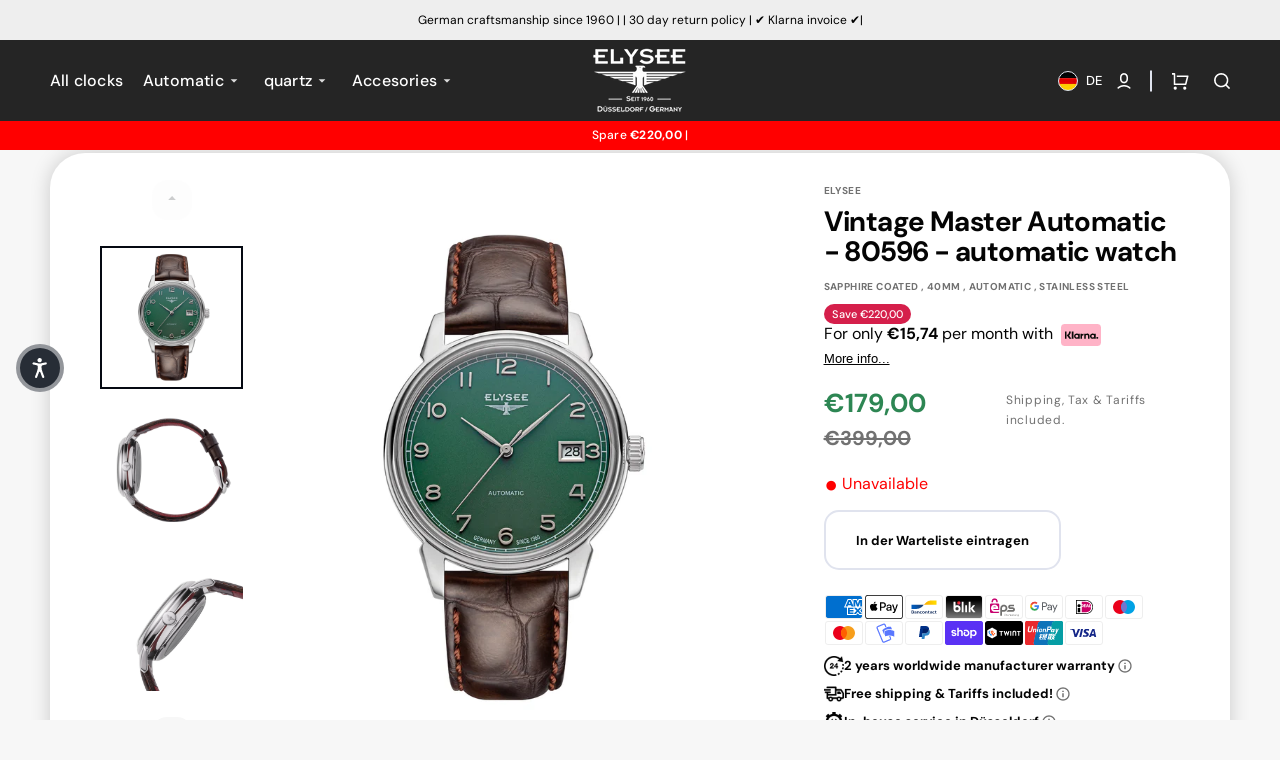

--- FILE ---
content_type: text/html; charset=utf-8
request_url: https://elysee-watches.com/collections/all?view=hred
body_size: -137
content:
{

























"gmt-pro": "63%",









"ocean-pro-ceramic": "60%",







"rally-timer-i": "55%",








"vintage-master-automatic": "56%",}



--- FILE ---
content_type: text/css
request_url: https://elysee-watches.com/cdn/shop/t/23/assets/base.css?v=48925314879402099211732727016
body_size: 18995
content:
/** Shopify CDN: Minification failed

Line 5793:17 Expected ":"

**/
@charset "UTF-8";
/* Color custom properties */
:root {
  --color-error: 212, 31, 75;
  --color-error-border: 199, 38, 27;
  --color-error-background: 255, 245, 245;
  --duration-short: 100ms;
  --duration-default: 250ms;
  --duration-long: 500ms;
}

:root,
.color-background-1 {
  --color-foreground: var(--color-base-text);
  --color-foreground-secondary: var(--color-secondary-text);
  --color-foreground-title: var(--color-title-text);
  --color-background: var(--color-base-background-1);
  --color-background-section-border: var(--color-section-border);
  --color-background-input: var(--color-base-background-input);
  --color-border-input: var(--color-base-border-input);
  --color-border-input-hover: var(--color-hover-border-input);
  --color-announcement-bar: var(--color-announcement-bar-background);
  --color-link: var(--color-base-text);
  --alpha-link: 0.5;
  --color-button: var(--color-base-button-background);
  --color-button-hover: var(--color-base-button-background-hover);
  --color-button-text: var(--color-base-solid-button-labels);
  --color-button-text-hover: var(--color-base-solid-button-labels-hover);
  --color-button-secondary: var(--color-base-outline-button-labels);
  --color-button-secondary-hover: var(--color-base-outline-button-labels-hover);
  --color-button-secondary-text: var(--color-secondary-button-labels);
  --color-button-secondary-text-hover: var(--color-secondary-button-labels-hover);
  --color-button-tertiary: var(--color-tertiary-button-background);
  --color-button-tertiary-hover: var(--color-tertiary-button-background-hover);
  --color-button-tertiary-text: var(--color-tertiary-button-labels);
  --color-button-tertiary-text-hover: var(--color-tertiary-button-labels-hover);
  --alpha-button-background: 1;
  --alpha-button-border: 1;
  --color-overlay: var(--color-overlay-background);
  --color-social: var(--color-title-text);
  --color-placeholder-input: 0, 0, 0;
  --alpha-placeholder-input: 0.5;
  --color-subheading-dot: var(--dot-background-color);
  --color-background-card-dark: 246, 246, 246;
  --color-accent: var(--color-text-accent);
}

.color-background-2 {
  --color-foreground: var(--color-base-text);
  --color-foreground-secondary: var(--color-secondary-text);
  --color-foreground-title: var(--color-title-text);
  --color-background: var(--color-base-background-2);
  --color-social: var(--color-title-text);
  --color-button: var(--color-base-button-background);
  --color-button-hover: var(--color-base-button-background-hover);
  --color-button-text: var(--color-base-solid-button-labels);
  --color-button-text-hover: var(--color-base-solid-button-labels-hover);
  --color-button-secondary: var(--color-base-outline-button-labels);
  --color-button-secondary-hover: var(--color-base-outline-button-labels-hover);
  --color-button-secondary-text: var(--color-secondary-button-labels);
  --color-button-secondary-text-hover: var(--color-secondary-button-labels-hover);
  --color-button-tertiary: var(--color-tertiary-button-background);
  --color-button-tertiary-hover: var(--color-tertiary-button-background-hover);
  --color-button-tertiary-text: var(--color-tertiary-button-labels);
  --color-button-tertiary-text-hover: var(--color-tertiary-button-labels-hover);
  --color-background-card-dark: 246, 246, 246;
  --color-accent: var(--color-text-accent);
}

.color-background-3 {
  --color-background: var(--color-base-background-3);
  --color-foreground: 204, 204, 204;
  --color-link: 255, 255, 255;
  --color-foreground-title: 255, 255, 255;
  --color-foreground-secondary: 255, 255, 255;
  --color-button: 255, 255, 255;
  --color-button-hover: 220, 220, 220;
  --color-button-text: 0, 0, 0;
  --color-button-text-hover: 0, 0, 0;
  --color-button-secondary: 150, 150, 150;
  --color-button-secondary-hover: 255, 255, 255;
  --color-button-secondary-text: 255, 255, 255;
  --color-button-secondary-text-hover: 255, 255, 255;
  --color-button-tertiary: 255, 255, 255;
  --color-button-tertiary-hover: 255, 255, 255;
  --color-button-tertiary-text: 255, 255, 255;
  --color-button-tertiary-text-hover: 40, 40, 40;
  --color-border-input-hover: var(--color-hover-border-input);
  --color-card-hover: var(--color-base-background-1);
  --color-social: 255, 255, 255;
  --color-background-card-dark: 246, 246, 246;
  --color-accent: 220, 220, 220;
}

.color-background-4 {
  --color-background: var(--color-base-background-4);
  --color-foreground: 204, 204, 204;
  --color-link: 255, 255, 255;
  --color-foreground-title: 255, 255, 255;
  --color-button: 255, 255, 255;
  --color-button-hover: 220, 220, 220;
  --color-button-text: 0, 0, 0;
  --color-button-text-hover: 0, 0, 0;
  --color-button-secondary: 150, 150, 150;
  --color-button-secondary-hover: 255, 255, 255;
  --color-button-secondary-text: 255, 255, 255;
  --color-button-secondary-text-hover: 255, 255, 255;
  --color-button-tertiary: 255, 255, 255;
  --color-button-tertiary-hover: 255, 255, 255;
  --color-button-tertiary-text: 255, 255, 255;
  --color-button-tertiary-text-hover: 40, 40, 40;
  --color-border-input-hover: var(--color-hover-border-input);
  --color-card-hover: var(--color-base-background-1);
  --alpha-button-border: 0.3;
  --color-social: 255, 255, 255;
  --color-background-card-dark: 246, 246, 246;
  --color-accent: 220, 220, 220;
}

.color-background-5 {
  --color-background: var(--color-base-background-5);
  --color-social: var(--color-title-text);
}

.color-inverse {
  --color-foreground: 204, 204, 204;
  --color-link: 255, 255, 255;
  --color-foreground-title: 255, 255, 255;
  --color-background: var(--color-base-text);
  --color-background-input: var(--color-base-text);
  --color-button-secondary-text: 255, 255, 255;
  --color-button-tertiary-text: 255, 255, 255;
  --color-card-hover: var(--color-base-background-1);
  --alpha-button-border: 0.3;
  --color-social: 255, 255, 255;
  --color-border-input: 255, 255, 255;
  --color-border: 150, 150, 150;
  --color-border-input-hover: 232, 232, 232;
  --alpha-link: 0.5;
  --color-button-secondary-text: 255, 255, 255;
  --alpha-button-background: 1;
  --color-overlay: 31, 31, 31;
  --color-background-card: 31, 31, 31;
  --color-base-border-input: 255, 255, 255;
  --color-placeholder-input: 255, 255, 255;
  --alpha-placeholder-input: 1;
  --color-accent: 220, 220, 220;
}

.color-background-w {
  background-color: #ffffff;
}

.color-background-2,
.color-inverse {
  --color-link: var(--color-foreground);
  --alpha-link: 0.5;
}

.color-background-2,
.color-inverse {
  --color-badge-background: var(--color-background);
  --color-badge-border: var(--color-background);
  --alpha-badge-border: 1;
}

:root,
.color-background-1,
.color-background-2 {
  --color-card-hover: var(--color-base-text);
}

/* Dark Mode */
[data-scheme=dark] {
  --color-background: 33, 33, 33;
  --color-base-background-2: 23, 23, 23;
  --color-base-background-3: 23, 23, 23;
  --color-base-background-4: 33, 33, 33;
  --color-foreground: 240, 240, 240;
  --color-foreground-secondary: 204, 204, 204;
  --color-foreground-title: 240, 240, 240;
  --color-background-input: 0, 0, 0;
  --color-border-input: 67, 67, 67;
  --color-border-input-hover: 240, 240, 240;
  --color-border: 67, 67, 67;
  --color-announcement-bar: 0, 0, 0;
  --color-announcement-bar-background-1: 0, 0, 0;
  --color-link: 240, 240, 240;
  --alpha-link: 0.5;
  --color-button: 240, 240, 240;
  --color-button-hover: 220, 220, 220;
  --color-button-text: 0, 0, 0;
  --color-button-text-hover: 0, 0, 0;
  --color-button-secondary: 150, 150, 150;
  --color-button-secondary-hover: 240, 240, 240;
  --color-button-secondary-text: 240, 240, 240;
  --color-button-secondary-text-hover: 240, 240, 240;
  --color-button-tertiary: 240, 240, 240;
  --color-button-tertiary-hover: 240, 240, 240;
  --color-button-tertiary-text: 240, 240, 240;
  --color-button-tertiary-text-hover: 40, 40, 40;
  --alpha-button-background: 1;
  --alpha-button-border: 1;
  --color-social: 240, 240, 240;
  --color-placeholder-input: 240, 240, 240;
  --color-background-card: 23, 23, 23;
  --color-background-card-dark: 33, 33, 33;
  --color-scheme-toggle-text: 28, 28, 28;
  --color-error-background: 0, 0, 0;
  --color-accent: 150, 150, 150;
}
[data-scheme=dark] .color-background-1,
[data-scheme=dark] .color-background-2,
[data-scheme=dark] .color-background-3,
[data-scheme=dark] .color-background-4 {
  --color-foreground: 240, 240, 240;
  --color-foreground-secondary: 204, 204, 204;
  --color-foreground-title: 240, 240, 240;
  --color-social: 240, 240, 240;
  --color-link: 240, 240, 240;
  --color-button: 240, 240, 240;
  --color-button-hover: 220, 220, 220;
  --color-button-text: 0, 0, 0;
  --color-button-text-hover: 0, 0, 0;
  --color-button-secondary: 150, 150, 150;
  --color-button-secondary-hover: 240, 240, 240;
  --color-button-secondary-text: 240, 240, 240;
  --color-button-secondary-text-hover: 240, 240, 240;
  --color-button-tertiary: 240, 240, 240;
  --color-button-tertiary-hover: 240, 240, 240;
  --color-button-tertiary-text: 240, 240, 240;
  --color-button-tertiary-text-hover: 40, 40, 40;
  --color-border-input: 67, 67, 67;
  --color-border-input-hover: 240, 240, 240;
  --color-background-input: 0, 0, 0;
  --color-placeholder-input: 240, 240, 240;
  --color-scheme-toggle-text: 28, 28, 28;
  --color-background-card-dark: 33, 33, 33;
  --color-accent: 150, 150, 150;
}
[data-scheme=dark] .color-background-1 {
  --color-background: 33, 33, 33;
}
[data-scheme=dark] .color-background-3 {
  --color-background: 23, 23, 23;
}
[data-scheme=dark] .color-background-2,
[data-scheme=dark] .color-background-5,
[data-scheme=dark] .color-inverse {
  --color-background: 23, 23, 23;
  --color-base-background-2: 23, 23, 23;
  --color-background-input: 0, 0, 0;
  --color-link: 240, 240, 240;
}

@media (prefers-color-scheme: dark) {
  [data-scheme=auto] {
    --color-background: 33, 33, 33;
    --color-base-background-2: 23, 23, 23;
    --color-base-background-3: 23, 23, 23;
    --color-base-background-4: 33, 33, 33;
    --color-foreground: 240, 240, 240;
    --color-foreground-secondary: 204, 204, 204;
    --color-foreground-title: 240, 240, 240;
    --color-background-input: 0, 0, 0;
    --color-border-input: 67, 67, 67;
    --color-border-input-hover: 240, 240, 240;
    --color-border: 67, 67, 67;
    --color-announcement-bar: 0, 0, 0;
    --color-announcement-bar-background-1: 0, 0, 0;
    --color-link: 240, 240, 240;
    --alpha-link: 0.5;
    --color-button: 240, 240, 240;
    --color-button-hover: 220, 220, 220;
    --color-button-text: 0, 0, 0;
    --color-button-text-hover: 0, 0, 0;
    --color-button-secondary: 150, 150, 150;
    --color-button-secondary-hover: 240, 240, 240;
    --color-button-secondary-text: 240, 240, 240;
    --color-button-secondary-text-hover: 240, 240, 240;
    --color-button-tertiary: 240, 240, 240;
    --color-button-tertiary-hover: 240, 240, 240;
    --color-button-tertiary-text: 240, 240, 240;
    --color-button-tertiary-text-hover: 40, 40, 40;
    --alpha-button-background: 1;
    --alpha-button-border: 1;
    --color-social: 240, 240, 240;
    --color-placeholder-input: 240, 240, 240;
    --color-background-card: 23, 23, 23;
    --color-background-card-dark: 33, 33, 33;
    --color-scheme-toggle-text: 28, 28, 28;
    --color-error-background: 0, 0, 0;
    --color-accent: 150, 150, 150;
  }
  [data-scheme=auto] .color-background-1,
  [data-scheme=auto] .color-background-2,
  [data-scheme=auto] .color-background-3,
  [data-scheme=auto] .color-background-4 {
    --color-foreground: 240, 240, 240;
    --color-foreground-secondary: 204, 204, 204;
    --color-foreground-title: 240, 240, 240;
    --color-social: 240, 240, 240;
    --color-link: 240, 240, 240;
    --color-button: 240, 240, 240;
    --color-button-hover: 220, 220, 220;
    --color-button-text: 0, 0, 0;
    --color-button-text-hover: 0, 0, 0;
    --color-button-secondary: 150, 150, 150;
    --color-button-secondary-hover: 240, 240, 240;
    --color-button-secondary-text: 240, 240, 240;
    --color-button-secondary-text-hover: 240, 240, 240;
    --color-button-tertiary: 240, 240, 240;
    --color-button-tertiary-hover: 240, 240, 240;
    --color-button-tertiary-text: 240, 240, 240;
    --color-button-tertiary-text-hover: 40, 40, 40;
    --color-border-input: 67, 67, 67;
    --color-border-input-hover: 240, 240, 240;
    --color-background-input: 0, 0, 0;
    --color-placeholder-input: 240, 240, 240;
    --color-scheme-toggle-text: 28, 28, 28;
    --color-background-card-dark: 33, 33, 33;
    --color-accent: 150, 150, 150;
  }
  [data-scheme=auto] .color-background-1 {
    --color-background: 33, 33, 33;
  }
  [data-scheme=auto] .color-background-3 {
    --color-background: 23, 23, 23;
  }
  [data-scheme=auto] .color-background-2,
  [data-scheme=auto] .color-background-5,
  [data-scheme=auto] .color-inverse {
    --color-background: 23, 23, 23;
    --color-base-background-2: 23, 23, 23;
    --color-background-input: 0, 0, 0;
    --color-link: 240, 240, 240;
  }
}
[data-scheme=dark] .notification-banner .popup-container,
[data-scheme=dark] .popup-main .popup-container {
  background-color: rgb(var(--color-base-background-2)) !important;
}
[data-scheme=dark] .notification-banner .popup-heading,
[data-scheme=dark] .popup-main .popup-heading {
  color: rgb(var(--color-foreground-title)) !important;
}
[data-scheme=dark] .notification-banner .popup-text,
[data-scheme=dark] .popup-main .popup-text {
  color: rgb(var(--color-foreground-secondary)) !important;
}
[data-scheme=dark] .notification-banner .popup-text a,
[data-scheme=dark] .popup-main .popup-text a {
  color: rgb(var(--color-foreground)) !important;
}
[data-scheme=dark] .notification-banner .popup-text a:hover,
[data-scheme=dark] .popup-main .popup-text a:hover {
  color: rgb(var(--color-accent)) !important;
}
[data-scheme=dark] .notification-banner.popup-main-image--bottom .popup-close, [data-scheme=dark] .notification-banner.popup-main-image--left .popup-close, [data-scheme=dark] .notification-banner.popup-main--no-image .popup-close, [data-scheme=dark] .notification-banner.notification-banner-image--bottom .popup-close, [data-scheme=dark] .notification-banner.notification-banner-image--left .popup-close, [data-scheme=dark] .notification-banner.notification-banner--no-image .popup-close,
[data-scheme=dark] .popup-main.popup-main-image--bottom .popup-close,
[data-scheme=dark] .popup-main.popup-main-image--left .popup-close,
[data-scheme=dark] .popup-main.popup-main--no-image .popup-close,
[data-scheme=dark] .popup-main.notification-banner-image--bottom .popup-close,
[data-scheme=dark] .popup-main.notification-banner-image--left .popup-close,
[data-scheme=dark] .popup-main.notification-banner--no-image .popup-close {
  color: rgb(var(--color-foreground-secondary)) !important;
}
[data-scheme=dark] .notification-banner.popup-main-image--bottom .popup-close:hover, [data-scheme=dark] .notification-banner.popup-main-image--left .popup-close:hover, [data-scheme=dark] .notification-banner.popup-main--no-image .popup-close:hover, [data-scheme=dark] .notification-banner.notification-banner-image--bottom .popup-close:hover, [data-scheme=dark] .notification-banner.notification-banner-image--left .popup-close:hover, [data-scheme=dark] .notification-banner.notification-banner--no-image .popup-close:hover,
[data-scheme=dark] .popup-main.popup-main-image--bottom .popup-close:hover,
[data-scheme=dark] .popup-main.popup-main-image--left .popup-close:hover,
[data-scheme=dark] .popup-main.popup-main--no-image .popup-close:hover,
[data-scheme=dark] .popup-main.notification-banner-image--bottom .popup-close:hover,
[data-scheme=dark] .popup-main.notification-banner-image--left .popup-close:hover,
[data-scheme=dark] .popup-main.notification-banner--no-image .popup-close:hover {
  color: rgb(var(--color-button)) !important;
}
[data-scheme=dark] .notification-banner .list-social__item .icon,
[data-scheme=dark] .popup-main .list-social__item .icon {
  color: rgb(var(--color-social)) !important;
}
[data-scheme=dark] .notification-banner .list-social__item:hover .icon,
[data-scheme=dark] .popup-main .list-social__item:hover .icon {
  color: rgb(var(--color-accent)) !important;
}
[data-scheme=dark] .card__link {
  background-color: rgb(var(--color-background-card));
}
[data-scheme=dark] .image-parallax.color-background-3 {
  --color-button: 0, 0, 0;
  --color-button-text: 255, 255, 255;
}
[data-scheme=dark] .article-card-column {
  --color-base-background-1: 33, 33, 33;
}
[data-scheme=dark] .article.color-background-2 .article-card-row__tag {
  --color-base-background-1: 33, 33, 33;
}
[data-scheme=dark] .cart-items .cart-item {
  --color-base-background-1: 33, 33, 33;
}
[data-scheme=dark] .swiper-buttons.swiper-buttons--secondary .icon {
  color: rgb(var(--color-background));
}
[data-scheme=dark] .image-parallax__button.button--secondary .icon-button-arrow {
  color: rgb(var(--color-background));
}
[data-scheme=dark] .steps-section + .testimonials-section > .color-background-2,
[data-scheme=dark] .about-section.color-background-2 {
  --color-background: 28, 28, 28;
}
[data-scheme=dark] .featured-products__products-item .card__inner,
[data-scheme=dark] .card__link::after,
[data-scheme=dark] .card-horizontal__link,
[data-scheme=dark] .card-horizontal__link::after,
[data-scheme=dark] .collection-product-list .collection-product-card--extended .card__link::after {
  background-color: rgb(33, 33, 33);
}
[data-scheme=dark] .collection-product-list .card-information__wrapper > *,
[data-scheme=dark] .collection-results--products .card-information__wrapper > *,
[data-scheme=dark] .product-recommendations__product .card-information__wrapper > *,
[data-scheme=dark] .search-modal .card-horizontal__information > *,
[data-scheme=dark] .search-modal .card-horizontal-wrapper .price--on-sale .price-item--regular,
[data-scheme=dark] .search-modal .card-horizontal-wrapper .price__regular {
  color: rgb(240, 240, 240);
}
[data-scheme=dark] .search-modal .card-horizontal-wrapper .price--on-sale .price-item--regular {
  text-decoration-color: rgb(240, 240, 240);
}
[data-scheme=dark] .collection-product-list .card-wrapper:not(.card-wrapper-page),
[data-scheme=dark] .collection-results--products .card-wrapper,
[data-scheme=dark] .product-recommendations__product .card-wrapper,
[data-scheme=dark] .search-modal .search__items-item,
[data-scheme=dark] .search-modal .card-horizontal-wrapper {
  background-color: rgb(28, 28, 28);
}
[data-scheme=dark] .product-slider .swiper-buttons:before,
[data-scheme=dark] .featured-products .swiper-buttons:before {
  background-color: rgb(var(--color-base-button-background), 0.7);
}
[data-scheme=dark] .product-slider .swiper-button-next,
[data-scheme=dark] .product-slider .swiper-button-prev,
[data-scheme=dark] .product-slider .swiper-pagination,
[data-scheme=dark] .featured-products .swiper-button-next,
[data-scheme=dark] .featured-products .swiper-button-prev,
[data-scheme=dark] .featured-products .swiper-pagination {
  color: rgb(var(--color-base-solid-button-labels));
}
[data-scheme=dark] .featured-products__products-list--horizontal.featured-products__products-list--placeholder .card-wrapper,
[data-scheme=dark] .featured-products__products-list .featured-products__products-item--horizontal .card-horizontal-wrapper {
  border-color: rgb(223, 223, 223);
}
[data-scheme=dark] .featured-products__button .button--primary {
  background-color: rgb(var(--color-base-button-background));
  color: rgb(var(--color-base-solid-button-labels));
}
[data-scheme=dark] .featured-products__button .button--secondary {
  background-color: rgb(var(--color-base-outline-button-labels));
  color: rgb(var(--color-secondary-button-labels));
}
[data-scheme=dark] .cards-grid__button.tag {
  color: rgb(240, 240, 240) !important;
  background-color: rgb(33, 33, 33) !important;
}
[data-scheme=dark] .product-promo__overlay {
  opacity: 0.4;
}
[data-scheme=dark] .cards-grid__item--none .cards-grid__overlay {
  position: absolute;
  inset: 0;
  opacity: 0.8;
  background-color: rgb(var(--color-overlay-background));
}
[data-scheme=dark] .cards-grid__item--none .cards-grid__subheading,
[data-scheme=dark] .cards-grid__item--none .cards-grid__heading,
[data-scheme=dark] .cards-grid__item--none .cards-grid__text,
[data-scheme=dark] .cards-grid__item--none .cards-grid__label,
[data-scheme=dark] .cards-grid__item--none .cards-grid__price {
  color: #ffffff;
}
[data-scheme=dark] .brands__image--dark {
  display: block;
}
[data-scheme=dark] .brands__image--dark + .brands__image--light {
  display: none;
}
[data-scheme=dark] .cards-grid__icon-wrapper {
  display: none;
}
[data-scheme=dark] .cards-grid__icon-wrapper + .cards-grid__icon-wrapper--dark {
  display: flex;
}
[data-scheme=dark] .footer .link-hover-line-outer > span::after {
  background-color: #282828;
}
[data-scheme=dark] .footer.color-background-1 .button--primary, [data-scheme=dark] .footer.color-background-2 .button--primary, [data-scheme=dark] .footer.color-background-3 .button--primary, [data-scheme=dark] .footer.color-background-4 .button--primary, [data-scheme=dark] .footer.color-background-5 .button--primary, [data-scheme=dark] .footer.color-inverse .button--primary {
  color: #282828;
}
[data-scheme=dark] .card-wrapper .media .placeholder-svg {
  fill: rgb(240, 240, 240);
}
[data-scheme=dark] .header__toggle-scheme-switch {
  background-color: #f7f7f7;
  color: #282828;
}
[data-scheme=dark] .header__toggle-scheme-circle {
  background-color: #282828;
}
[data-scheme=dark] .product .advantage img:first-child:nth-last-child(2),
[data-scheme=dark] .product .advantage svg:first-child:nth-last-child(2) {
  display: none;
}
[data-scheme=dark] .product .advantage img:first-child:nth-last-child(2) ~ svg, [data-scheme=dark] .product .advantage img:first-child:nth-last-child(2) ~ img,
[data-scheme=dark] .product .advantage svg:first-child:nth-last-child(2) ~ svg,
[data-scheme=dark] .product .advantage svg:first-child:nth-last-child(2) ~ img {
  display: block;
}
[data-scheme=dark] .mega-menu__item--dark .mega-menu__item-heading,
[data-scheme=dark] .mega-menu__item--dark .mega-menu__item-description,
[data-scheme=dark] .mega-menu__item--dark .mega-menu__item-text,
[data-scheme=dark] .mega-menu__item--dark .mega-menu__item-text--accent {
  color: #282828;
}
[data-scheme=dark] .search__block--dark .search__heading,
[data-scheme=dark] .search__block--dark .search__text,
[data-scheme=dark] .search__block--dark .search__text--accent {
  color: #282828;
}
[data-scheme=dark] .subtitle:not(.product-promo__subheading):not(.cards-grid__button.tag):not(.card__quickview-text) {
  color: rgb(240, 240, 240) !important;
}
[data-scheme=dark] .subtitle:not(.product-promo__subheading):not(.cards-grid__button.tag):not(.card__quickview-text).subtitle--dot {
  color: rgb(240, 240, 240) !important;
}
[data-scheme=dark] .subtitle:not(.product-promo__subheading):not(.cards-grid__button.tag):not(.card__quickview-text).subtitle--dot span {
  background-color: rgb(240, 240, 240) !important;
}
[data-scheme=dark] .promo-banner {
  background-color: rgb(var(--color-base-button-background-hover)) !important;
}
[data-scheme=dark] .promo-banner__text p {
  color: rgb(var(--color-foreground-title)) !important;
}
[data-scheme=dark] .promo-banner__text a {
  color: #ffd875 !important;
}
[data-scheme=dark] .promo-banner--expanded .promo-banner__title {
  color: #ffd875 !important;
}
[data-scheme=dark] .promo-banner--expanded .promo-banner__text {
  color: rgb(var(--color-foreground-title)) !important;
}
[data-scheme=dark] .promo-banner--expanded .promo-banner__text a {
  color: rgb(var(--color-foreground-title)) !important;
}
[data-scheme=dark] .multicolumn-list__wrapper .multicolumn-card__image-wrapper .multicolumn-card__image--light {
  display: none;
}
[data-scheme=dark] .multicolumn-list__wrapper .multicolumn-card__image-wrapper .multicolumn-card__image--dark {
  display: block;
}
[data-scheme=dark] .multicolumn-list__wrapper .multicolumn-card__image-wrapper .multicolumn-card__image:only-child {
  display: block !important;
}
[data-scheme=dark] .featured-product__wrapper.color-background-2 .product__button-prev,
[data-scheme=dark] .featured-product__wrapper.color-background-2 .product__button-next {
  background-color: rgb(240, 240, 240);
}
[data-scheme=dark] .article-template__header--overlay .article-template__title,
[data-scheme=dark] .article-template__header--overlay .article-template__tag a,
[data-scheme=dark] .article-template__header--overlay .article-template__meta span {
  color: rgb(240, 240, 240);
}
[data-scheme=dark] .blog__posts--grid .article .article-card-row__tag {
  background-color: #040404 !important;
}
[data-scheme=dark] .video-section__play-button {
  background-color: rgb(240, 240, 240);
}
[data-scheme=dark] .product-slider__subheading,
[data-scheme=dark] .pst__subheading {
  color: rgb(230, 230, 230) !important;
}
[data-scheme=dark] .slideshow .swiper-button-next,
[data-scheme=dark] .slideshow .swiper-button-prev {
  background-color: #282828;
}
[data-scheme=dark] .slideshow .swiper-button-next .icon path,
[data-scheme=dark] .slideshow .swiper-button-prev .icon path {
  fill: #fff;
}

@media (prefers-color-scheme: dark) {
  [data-scheme=auto] .notification-banner .popup-container,
  [data-scheme=auto] .popup-main .popup-container {
    background-color: rgb(var(--color-base-background-2)) !important;
  }
  [data-scheme=auto] .notification-banner .popup-heading,
  [data-scheme=auto] .popup-main .popup-heading {
    color: rgb(var(--color-foreground-title)) !important;
  }
  [data-scheme=auto] .notification-banner .popup-text,
  [data-scheme=auto] .popup-main .popup-text {
    color: rgb(var(--color-foreground-secondary)) !important;
  }
  [data-scheme=auto] .notification-banner .popup-text a,
  [data-scheme=auto] .popup-main .popup-text a {
    color: rgb(var(--color-foreground)) !important;
  }
  [data-scheme=auto] .notification-banner .popup-text a:hover,
  [data-scheme=auto] .popup-main .popup-text a:hover {
    color: rgb(var(--color-accent)) !important;
  }
  [data-scheme=auto] .notification-banner.popup-main-image--bottom .popup-close, [data-scheme=auto] .notification-banner.popup-main-image--left .popup-close, [data-scheme=auto] .notification-banner.popup-main--no-image .popup-close, [data-scheme=auto] .notification-banner.notification-banner-image--bottom .popup-close, [data-scheme=auto] .notification-banner.notification-banner-image--left .popup-close, [data-scheme=auto] .notification-banner.notification-banner--no-image .popup-close,
  [data-scheme=auto] .popup-main.popup-main-image--bottom .popup-close,
  [data-scheme=auto] .popup-main.popup-main-image--left .popup-close,
  [data-scheme=auto] .popup-main.popup-main--no-image .popup-close,
  [data-scheme=auto] .popup-main.notification-banner-image--bottom .popup-close,
  [data-scheme=auto] .popup-main.notification-banner-image--left .popup-close,
  [data-scheme=auto] .popup-main.notification-banner--no-image .popup-close {
    color: rgb(var(--color-foreground-secondary)) !important;
  }
  [data-scheme=auto] .notification-banner.popup-main-image--bottom .popup-close:hover, [data-scheme=auto] .notification-banner.popup-main-image--left .popup-close:hover, [data-scheme=auto] .notification-banner.popup-main--no-image .popup-close:hover, [data-scheme=auto] .notification-banner.notification-banner-image--bottom .popup-close:hover, [data-scheme=auto] .notification-banner.notification-banner-image--left .popup-close:hover, [data-scheme=auto] .notification-banner.notification-banner--no-image .popup-close:hover,
  [data-scheme=auto] .popup-main.popup-main-image--bottom .popup-close:hover,
  [data-scheme=auto] .popup-main.popup-main-image--left .popup-close:hover,
  [data-scheme=auto] .popup-main.popup-main--no-image .popup-close:hover,
  [data-scheme=auto] .popup-main.notification-banner-image--bottom .popup-close:hover,
  [data-scheme=auto] .popup-main.notification-banner-image--left .popup-close:hover,
  [data-scheme=auto] .popup-main.notification-banner--no-image .popup-close:hover {
    color: rgb(var(--color-button)) !important;
  }
  [data-scheme=auto] .notification-banner .list-social__item .icon,
  [data-scheme=auto] .popup-main .list-social__item .icon {
    color: rgb(var(--color-social)) !important;
  }
  [data-scheme=auto] .notification-banner .list-social__item:hover .icon,
  [data-scheme=auto] .popup-main .list-social__item:hover .icon {
    color: rgb(var(--color-accent)) !important;
  }
  [data-scheme=auto] .image-parallax.color-background-3 {
    --color-button: 0, 0, 0;
    --color-button-text: 255, 255, 255;
  }
  [data-scheme=auto] .swiper-buttons.swiper-buttons--secondary .icon {
    color: rgb(var(--color-background));
  }
  [data-scheme=auto] .image-parallax__button.button--secondary .icon-button-arrow {
    color: rgb(var(--color-background));
  }
  [data-scheme=auto] .steps-section + .testimonials-section > .color-background-2,
  [data-scheme=auto] .about-section.color-background-2 {
    --color-background: 28, 28, 28;
  }
  [data-scheme=auto] .featured-products__products-item .card__inner,
  [data-scheme=auto] .card__link::after,
  [data-scheme=auto] .card-horizontal__link,
  [data-scheme=auto] .card-horizontal__link::after,
  [data-scheme=auto] .collection-product-list .collection-product-card--extended .card__link::after {
    background-color: rgb(var(--color-base-background-1));
  }
  [data-scheme=auto] .collection-product-list .card-information__wrapper > *,
  [data-scheme=auto] .collection-results--products .card-information__wrapper > *,
  [data-scheme=auto] .product-recommendations__product .card-information__wrapper > *,
  [data-scheme=auto] .search-modal .card-horizontal__information > *,
  [data-scheme=auto] .search-modal .card-horizontal-wrapper .price--on-sale .price-item--regular,
  [data-scheme=auto] .search-modal .card-horizontal-wrapper .price__regular {
    color: rgb(240, 240, 240);
  }
  [data-scheme=auto] .search-modal .card-horizontal-wrapper .price--on-sale .price-item--regular {
    text-decoration-color: rgb(240, 240, 240);
  }
  [data-scheme=auto] .collection-product-list .card-wrapper:not(.card-wrapper-page),
  [data-scheme=auto] .collection-results--products .card-wrapper,
  [data-scheme=auto] .product-recommendations__product .card-wrapper,
  [data-scheme=auto] .search-modal .search__items-item,
  [data-scheme=auto] .search-modal .card-horizontal-wrapper {
    background-color: rgb(33, 33, 33);
  }
  [data-scheme=auto] .product-slider .swiper-buttons:before,
  [data-scheme=auto] .featured-products .swiper-buttons:before {
    background-color: rgb(var(--color-base-button-background), 0.7);
  }
  [data-scheme=auto] .product-slider .swiper-button-next,
  [data-scheme=auto] .product-slider .swiper-button-prev,
  [data-scheme=auto] .product-slider .swiper-pagination,
  [data-scheme=auto] .featured-products .swiper-button-next,
  [data-scheme=auto] .featured-products .swiper-button-prev,
  [data-scheme=auto] .featured-products .swiper-pagination {
    color: rgb(var(--color-base-solid-button-labels));
  }
  [data-scheme=auto] .featured-products__products-list--horizontal.featured-products__products-list--placeholder .card-wrapper,
  [data-scheme=auto] .featured-products__products-list .featured-products__products-item--horizontal .card-horizontal-wrapper {
    border-color: rgb(223, 223, 223);
  }
  [data-scheme=auto] .featured-products__button .button--primary {
    background-color: rgb(var(--color-base-button-background));
    color: rgb(var(--color-base-solid-button-labels));
  }
  [data-scheme=auto] .featured-products__button .button--secondary {
    background-color: rgb(var(--color-base-outline-button-labels));
    color: rgb(var(--color-secondary-button-labels));
  }
  [data-scheme=auto] .footer .link-hover-line-outer > span::after {
    background-color: #282828;
  }
  [data-scheme=auto] .footer.color-background-1 .button--primary, [data-scheme=auto] .footer.color-background-2 .button--primary, [data-scheme=auto] .footer.color-background-3 .button--primary, [data-scheme=auto] .footer.color-background-4 .button--primary, [data-scheme=auto] .footer.color-background-5 .button--primary, [data-scheme=auto] .footer.color-inverse .button--primary {
    color: #282828;
  }
  [data-scheme=auto] .product-promo__overlay {
    opacity: 0.4;
  }
  [data-scheme=auto] .cards-grid__item--none .cards-grid__overlay {
    position: absolute;
    inset: 0;
    opacity: 0.8;
    background-color: rgb(var(--color-overlay-background));
  }
  [data-scheme=auto] .cards-grid__item--none .cards-grid__subheading,
  [data-scheme=auto] .cards-grid__item--none .cards-grid__heading,
  [data-scheme=auto] .cards-grid__item--none .cards-grid__text,
  [data-scheme=auto] .cards-grid__item--none .cards-grid__label,
  [data-scheme=auto] .cards-grid__item--none .cards-grid__price {
    color: #ffffff;
  }
  [data-scheme=auto] .cards-grid__button.tag {
    color: rgb(240, 240, 240) !important;
    background-color: rgb(33, 33, 33) !important;
  }
  [data-scheme=auto] .brands__image--dark {
    display: block;
  }
  [data-scheme=auto] .brands__image--dark + .brands__image--light {
    display: none;
  }
  [data-scheme=auto] .cards-grid__icon-wrapper {
    display: none;
  }
  [data-scheme=auto] .cards-grid__icon-wrapper + .cards-grid__icon-wrapper--dark {
    display: flex;
  }
  [data-scheme=auto] .product .advantage img:first-child:nth-last-child(2),
  [data-scheme=auto] .product .advantage svg:first-child:nth-last-child(2) {
    display: none;
  }
  [data-scheme=auto] .product .advantage img:first-child:nth-last-child(2) ~ svg, [data-scheme=auto] .product .advantage img:first-child:nth-last-child(2) ~ img,
  [data-scheme=auto] .product .advantage svg:first-child:nth-last-child(2) ~ svg,
  [data-scheme=auto] .product .advantage svg:first-child:nth-last-child(2) ~ img {
    display: block;
  }
  [data-scheme=auto] .mega-menu__item--dark .mega-menu__item-heading,
  [data-scheme=auto] .mega-menu__item--dark .mega-menu__item-description,
  [data-scheme=auto] .mega-menu__item--dark .mega-menu__item-text,
  [data-scheme=auto] .mega-menu__item--dark .mega-menu__item-text--accent {
    color: #282828;
  }
  [data-scheme=auto] .search__block--dark .search__heading,
  [data-scheme=auto] .search__block--dark .search__text,
  [data-scheme=auto] .search__block--dark .search__text--accent {
    color: #282828;
  }
  [data-scheme=auto] .subtitle:not(.product-promo__subheading):not(.cards-grid__button.tag):not(.card__quickview-text) {
    color: rgb(240, 240, 240) !important;
  }
  [data-scheme=auto] .subtitle:not(.product-promo__subheading):not(.cards-grid__button.tag):not(.card__quickview-text).subtitle--dot {
    color: rgb(240, 240, 240) !important;
  }
  [data-scheme=auto] .subtitle:not(.product-promo__subheading):not(.cards-grid__button.tag):not(.card__quickview-text).subtitle--dot span {
    background-color: rgb(240, 240, 240) !important;
  }
  [data-scheme=auto] .blog__posts--grid .article .article-card-row__tag {
    background-color: #040404 !important;
  }
  [data-scheme=auto] .header__toggle-scheme-circle {
    background-color: #282828;
  }
  [data-scheme=auto] .promo-banner {
    background-color: rgb(var(--color-base-button-background-hover)) !important;
  }
  [data-scheme=auto] .promo-banner__text p {
    color: rgb(var(--color-foreground-title)) !important;
  }
  [data-scheme=auto] .promo-banner__text a {
    color: #ffd875 !important;
  }
  [data-scheme=auto] .promo-banner--expanded .promo-banner__title {
    color: #ffd875 !important;
  }
  [data-scheme=auto] .promo-banner--expanded .promo-banner__text {
    color: rgb(var(--color-foreground-title)) !important;
  }
  [data-scheme=auto] .promo-banner--expanded .promo-banner__text a {
    color: rgb(var(--color-foreground-title)) !important;
  }
  [data-scheme=auto] .featured-product__wrapper.color-background-2 .product__button-prev,
  [data-scheme=auto] .featured-product__wrapper.color-background-2 .product__button-next {
    background-color: rgb(240, 240, 240);
  }
  [data-scheme=auto] .article-template__header--overlay .article-template__title,
  [data-scheme=auto] .article-template__header--overlay .article-template__tag a,
  [data-scheme=auto] .article-template__header--overlay .article-template__meta span {
    color: rgb(240, 240, 240);
  }
  [data-scheme=auto] .video-section__play-button {
    background-color: rgb(240, 240, 240);
  }
  [data-scheme=auto] .multicolumn-list__wrapper .multicolumn-card__image--light {
    display: none;
  }
  [data-scheme=auto] .multicolumn-list__wrapper .multicolumn-card__image-wrapper .multicolumn-card__image--dark {
    display: block;
  }
  [data-scheme=auto] .multicolumn-list__wrapper .multicolumn-card__image-wrapper .multicolumn-card__image:only-child {
    display: block !important;
  }
  [data-scheme=auto] .product-slider__subheading,
  [data-scheme=auto] .pst__subheading {
    color: rgb(230, 230, 230) !important;
  }
  [data-scheme=auto] .slideshow .swiper-button-next,
  [data-scheme=auto] .slideshow .swiper-button-prev {
    background-color: #282828;
  }
  [data-scheme=auto] .slideshow .swiper-button-next .icon path,
  [data-scheme=auto] .slideshow .swiper-button-prev .icon path {
    fill: #fff;
  }
  [data-scheme=auto] .card-wrapper .media .placeholder-svg {
    color: rgb(240, 240, 240);
    fill: rgb(240, 240, 240);
  }
  .swiper-buttons.swiper-buttons--secondary .icon {
    color: rgb(var(--color-background));
  }
  .image-parallax__button.button--secondary .icon-button-arrow {
    color: rgb(var(--color-background));
  }
  .header__toggle-scheme-switch {
    background-color: #f7f7f7;
    color: #282828;
  }
  .header__toggle-scheme-circle {
    background-color: #282828;
  }
}
.container,
.container-fluid,
.container-xxl,
.shopify-policy__container-xxl,
.container-xl,
.shopify-policy__container-xl,
.container-lg,
.shopify-policy__container-lg,
.container-md,
.shopify-policy__container-md,
.container-sm,
.shopify-policy__container-sm,
.shopify-policy__container {
  width: 100%;
  padding-right: 2rem;
  padding-left: 2rem;
  margin-right: auto;
  margin-left: auto;
}
@media screen and (min-width: 1200px) {
  .container,
  .container-fluid,
  .container-xxl,
  .shopify-policy__container-xxl,
  .container-xl,
  .shopify-policy__container-xl,
  .container-lg,
  .shopify-policy__container-lg,
  .container-md,
  .shopify-policy__container-md,
  .container-sm,
  .shopify-policy__container-sm,
  .shopify-policy__container {
    padding-right: 5rem;
    padding-left: 5rem;
  }
}

@media (min-width: 576px) {
  .container-sm,
  .shopify-policy__container-sm, .container,
  .shopify-policy__container {
    max-width: 100%;
  }
}
@media (min-width: 750px) {
  .container-md,
  .shopify-policy__container-md, .container-sm,
  .shopify-policy__container-sm, .container,
  .shopify-policy__container {
    max-width: 100%;
  }
}
@media (min-width: 990px) {
  .container-lg,
  .shopify-policy__container-lg, .container-md,
  .shopify-policy__container-md, .container-sm,
  .shopify-policy__container-sm, .container,
  .shopify-policy__container {
    max-width: 100%;
  }
}
@media (min-width: 1200px) {
  .container-xl,
  .shopify-policy__container-xl, .container-lg,
  .shopify-policy__container-lg, .container-md,
  .shopify-policy__container-md, .container-sm,
  .shopify-policy__container-sm, .container,
  .shopify-policy__container {
    max-width: 100%;
  }
}
@media (min-width: 1360px) {
  .container-xxl,
  .shopify-policy__container-xxl, .container-xl,
  .shopify-policy__container-xl, .container-lg,
  .shopify-policy__container-lg, .container-md,
  .shopify-policy__container-md, .container-sm,
  .shopify-policy__container-sm, .container,
  .shopify-policy__container {
    max-width: 1920px;
  }
}
/* Base */
.no-js:not(html) {
  display: none !important;
}

html.no-js .no-js:not(html) {
  display: block !important;
}

.no-js-inline {
  display: none !important;
}

html.no-js .no-js-inline {
  display: inline-block !important;
}

.no-js-flex {
  display: none !important;
}

html.no-js .no-js-flex {
  display: flex !important;
}

html.js .js-hidden {
  display: none !important;
}

html.no-js .no-js-block {
  display: block !important;
}

html.no-js .no-js-hidden {
  display: none !important;
}

.page-width {
  max-width: 139.6rem;
  margin: 0 auto;
  padding: 0 2.5rem;
}

@media screen and (min-width: 750px) {
  .page-width {
    padding: 0 5rem;
  }
  .page-width--narrow {
    padding: 0 9rem;
  }
}
@media screen and (min-width: 990px) {
  .page-width--narrow {
    max-width: 72.6rem;
    padding: 0;
  }
}
.spaced-section {
  position: relative;
  background-color: rgb(var(--color-background));
}

.section-border-top {
  padding-top: 5rem;
}
.section-border-top__inner {
  position: relative;
}
.section-border-top__inner:before {
  content: "";
  position: absolute;
  width: calc(100% - 10rem);
  height: 1px;
  left: 50%;
  transform: translateX(-50%);
  top: -5rem;
  background-color: rgba(var(--color-foreground), 0.2);
}

body,
.color-background-1,
.color-background-2,
.color-background-3,
.color-background-4,
.color-background-5,
.color-inverse {
  color: rgb(var(--color-foreground));
  background-color: rgb(var(--color-background));
  line-height: var(--font-body-line-height);
}

.background-secondary {
  background-color: rgba(var(--color-foreground), 0.04);
  padding: 4rem 0 5rem;
}

@media screen and (min-width: 750px) {
  .background-secondary {
    padding: 6rem 0 5rem;
  }
}
.page-margin,
.shopify-challenge__container {
  margin: 7rem auto;
}

.rte-width {
  max-width: 82rem;
  margin: 0 auto 2rem;
}

.list-unstyled {
  margin: 0;
  padding: 0;
  list-style: none;
}

.hidden {
  display: none !important;
}

.visually-hidden {
  position: absolute !important;
  overflow: hidden;
  width: 1px;
  height: 1px;
  margin: -1px;
  padding: 0;
  border: 0;
  clip: rect(0 0 0 0);
  word-wrap: normal !important;
}

.visually-hidden--inline {
  margin: 0;
  height: 1em;
}

.visibility-hidden {
  visibility: hidden;
}

.skip-to-content-link:focus {
  z-index: 9999;
  position: inherit;
  overflow: auto;
  width: auto;
  height: auto;
  clip: auto;
}

.overflow-hidden {
  overflow: hidden;
}

/* base-details-summary */
summary {
  cursor: pointer;
  list-style: none;
  position: relative;
}

summary .icon-caret {
  position: absolute;
  height: 2rem;
  right: 0;
  top: calc(50% - 1rem);
}

summary::-webkit-details-marker {
  display: none;
}

.disclosure-has-popup {
  position: relative;
}

.disclosure-has-popup[open] > summary::before {
  position: fixed;
  inset: 0;
  z-index: 2;
  display: block;
  cursor: default;
  content: " ";
  background: transparent;
}

.disclosure-has-popup > summary::before {
  display: none;
}

.disclosure-has-popup[open] > summary + * {
  z-index: 100;
}

/* Animation */
@keyframes translate {
  0% {
    transform: translate3d(0, 0, 0);
  }
  100% {
    transform: translate3d(-40rem, 0, 0);
  }
}
@keyframes fade {
  0% {
    opacity: 0;
  }
  100% {
    opacity: 1;
  }
}
@keyframes link-hover {
  0% {
    width: 100%;
  }
  50% {
    width: 0;
  }
  100% {
    width: 100%;
  }
}
[data-scheme=dark] .icon-account-order-none circle + path {
  stroke: rgb(var(--color-background));
}

/* Light header on dark bg */
.header-wrapper--overlay .header__menu-item {
  transition: none;
}

body:not(.body--hidden) #shopify-section-header:not(.shopify-section-header-sticky.animate) .header-wrapper--overlay .header__offcanvas-toggle .header__offcanvas-toggle-link {
  color: #fff;
}
body:not(.body--hidden) #shopify-section-header:not(.shopify-section-header-sticky.animate) .header-wrapper--overlay .header__heading-link > * {
  color: #fff;
}

@media (prefers-color-scheme: light) {
  #shopify-section-header:not(.shopify-section-header-sticky.animate) .header-wrapper--overlay .header__heading .header__heading-logo--overlay,
  #shopify-section-header:not(.shopify-section-header-sticky.animate) .header-wrapper--overlay .header__heading-link .header__heading-logo--overlay {
    display: block;
  }
  #shopify-section-header:not(.shopify-section-header-sticky.animate) .header-wrapper--overlay .header__heading .header__heading-logo:not(.header__heading-logo--overlay),
  #shopify-section-header:not(.shopify-section-header-sticky.animate) .header-wrapper--overlay .header__heading-link .header__heading-logo:not(.header__heading-logo--overlay) {
    display: none;
  }
  #shopify-section-header:not(.shopify-section-header-sticky.animate) .header-wrapper--overlay .header__heading .header__heading-logo:only-child,
  #shopify-section-header:not(.shopify-section-header-sticky.animate) .header-wrapper--overlay .header__heading-link .header__heading-logo:only-child {
    display: block !important;
  }
  #shopify-section-header:not(.shopify-section-header-sticky.animate) .header-wrapper--overlay .header__offcanvas .header__heading-logo--overlay {
    display: none;
  }
  #shopify-section-header:not(.shopify-section-header-sticky.animate) .header-wrapper--overlay .header__offcanvas .header__heading-logo:not(.header__heading-logo--overlay) {
    display: block;
  }
}
@media (prefers-color-scheme: dark) {
  .header__heading-logo:first-child:nth-last-child(2) {
    display: none;
  }
  .header__heading-logo:first-child:nth-last-child(2) ~ .header__heading-logo {
    display: block;
  }
  .header__heading-logo:first-child:nth-last-child(1) {
    display: none;
  }
  .header__heading-logo:only-child {
    display: block !important;
  }
}
[data-scheme=light] .header__heading-logo:first-child:nth-last-child(2) {
  display: block;
}
[data-scheme=light] .header__heading-logo:first-child:nth-last-child(2) ~ .header__heading-logo {
  display: none;
}
[data-scheme=light] #shopify-section-header:not(.shopify-section-header-sticky.animate) .header-wrapper--overlay .header__heading .header__heading-logo--overlay,
[data-scheme=light] #shopify-section-header:not(.shopify-section-header-sticky.animate) .header-wrapper--overlay .header__heading-link .header__heading-logo--overlay {
  display: block;
}
[data-scheme=light] #shopify-section-header:not(.shopify-section-header-sticky.animate) .header-wrapper--overlay .header__heading .header__heading-logo:not(.header__heading-logo--overlay),
[data-scheme=light] #shopify-section-header:not(.shopify-section-header-sticky.animate) .header-wrapper--overlay .header__heading-link .header__heading-logo:not(.header__heading-logo--overlay) {
  display: none;
}
[data-scheme=light] #shopify-section-header:not(.shopify-section-header-sticky.animate) .header-wrapper--overlay .header__heading .header__heading-logo:only-child,
[data-scheme=light] #shopify-section-header:not(.shopify-section-header-sticky.animate) .header-wrapper--overlay .header__heading-link .header__heading-logo:only-child {
  display: block !important;
}
[data-scheme=light] #shopify-section-header:not(.shopify-section-header-sticky.animate) .header-wrapper--overlay .header__offcanvas .header__heading-logo--overlay {
  display: none;
}
[data-scheme=light] #shopify-section-header:not(.shopify-section-header-sticky.animate) .header-wrapper--overlay .header__offcanvas .header__heading-logo:not(.header__heading-logo--overlay) {
  display: block;
}

[data-scheme=dark] .header__heading-logo:first-child:nth-last-child(2) {
  display: none;
}
[data-scheme=dark] .header__heading-logo:first-child:nth-last-child(2) ~ .header__heading-logo {
  display: block;
}
[data-scheme=dark] .header__heading-logo:first-child:nth-last-child(1) {
  display: none;
}
[data-scheme=dark] .header__heading-logo:only-child {
  display: block !important;
}
[data-scheme=dark] #shopify-section-header:not(.shopify-section-header-sticky.animate) .header-wrapper--overlay .header__offcanvas .header__heading-logo--overlay {
  display: block;
}
[data-scheme=dark] #shopify-section-header:not(.shopify-section-header-sticky.animate) .header-wrapper--overlay .header__offcanvas .header__heading-logo:not(.header__heading-logo--overlay) {
  display: none;
}

@media (prefers-color-scheme: dark) {
  [data-scheme=auto] .header__heading-logo:first-child:nth-last-child(2) {
    display: none;
  }
  [data-scheme=auto] .header__heading-logo:first-child:nth-last-child(2) ~ .header__heading-logo {
    display: block;
  }
  [data-scheme=auto] .header__heading-logo:first-child:nth-last-child(1) {
    display: none;
  }
  [data-scheme=auto] .header__heading-logo:only-child {
    display: block !important;
  }
}
@media (prefers-color-scheme: light) {
  [data-scheme=auto] .header__heading-logo:first-child:nth-last-child(2) {
    display: block;
  }
  [data-scheme=auto] .header__heading-logo:first-child:nth-last-child(2) ~ .header__heading-logo {
    display: none;
  }
  [data-scheme=auto] #shopify-section-header:not(.shopify-section-header-sticky.animate) .header-wrapper--overlay .header__heading .header__heading-logo--overlay,
  [data-scheme=auto] #shopify-section-header:not(.shopify-section-header-sticky.animate) .header-wrapper--overlay .header__heading-link .header__heading-logo--overlay {
    display: block;
  }
  [data-scheme=auto] #shopify-section-header:not(.shopify-section-header-sticky.animate) .header-wrapper--overlay .header__heading .header__heading-logo:not(.header__heading-logo--overlay),
  [data-scheme=auto] #shopify-section-header:not(.shopify-section-header-sticky.animate) .header-wrapper--overlay .header__heading-link .header__heading-logo:not(.header__heading-logo--overlay) {
    display: none;
  }
  [data-scheme=auto] #shopify-section-header:not(.shopify-section-header-sticky.animate) .header-wrapper--overlay .header__heading .header__heading-logo:only-child,
  [data-scheme=auto] #shopify-section-header:not(.shopify-section-header-sticky.animate) .header-wrapper--overlay .header__heading-link .header__heading-logo:only-child {
    display: block !important;
  }
  [data-scheme=auto] #shopify-section-header:not(.shopify-section-header-sticky.animate) .header-wrapper--overlay .header__offcanvas .header__heading-logo--overlay {
    display: none;
  }
  [data-scheme=auto] #shopify-section-header:not(.shopify-section-header-sticky.animate) .header-wrapper--overlay .header__offcanvas .header__heading-logo:not(.header__heading-logo--overlay) {
    display: block;
  }
}
#shopify-section-header:not(.shopify-section-header-sticky.animate) .header-wrapper--overlay {
  background-color: transparent;
  transition: background var(--duration-default);
}
#shopify-section-header:not(.shopify-section-header-sticky.animate) .header-wrapper--overlay > *,
#shopify-section-header:not(.shopify-section-header-sticky.animate) .header-wrapper--overlay .disclosure__button {
  background-color: transparent;
  transition: none;
}
#shopify-section-header:not(.shopify-section-header-sticky.animate) .header-wrapper--overlay .header__menu-item:not(.header__submenu .header__menu-item),
#shopify-section-header:not(.shopify-section-header-sticky.animate) .header-wrapper--overlay .header__icon .header__icon-name,
#shopify-section-header:not(.shopify-section-header-sticky.animate) .header-wrapper--overlay .currency-country,
#shopify-section-header:not(.shopify-section-header-sticky.animate) .header-wrapper--overlay .header__icon .icon-hamburger {
  color: #fff;
}
#shopify-section-header:not(.shopify-section-header-sticky.animate) .header-wrapper--overlay .header__menu-item .header__active-menu-item {
  color: #fff;
}
#shopify-section-header:not(.shopify-section-header-sticky.animate) .header-wrapper--overlay .header__menu-item:not(.header__submenu .header__menu-item) > span:not(.header__active-menu-item)::after,
#shopify-section-header:not(.shopify-section-header-sticky.animate) .header-wrapper--overlay .header__icon .header__icon-name::before,
#shopify-section-header:not(.shopify-section-header-sticky.animate) .header-wrapper--overlay .currency-country::after,
#shopify-section-header:not(.shopify-section-header-sticky.animate) .header-wrapper--overlay .link-hover-line-outer:not(.header__submenu .header__menu-item):not(.disclosure__link) span::after {
  background-color: #fff;
}
#shopify-section-header:not(.shopify-section-header-sticky.animate) .header-wrapper--overlay .header__menu-item span:not(.header__active-menu-item) > span:after,
#shopify-section-header:not(.shopify-section-header-sticky.animate) .header-wrapper--overlay .header__icon-name span:after,
#shopify-section-header:not(.shopify-section-header-sticky.animate) .header-wrapper--overlay .header__localization .localization-selector.link:hover .icon-caret,
#shopify-section-header:not(.shopify-section-header-sticky.animate) .header-wrapper--overlay .link--text.header__icon:hover .icon,
#shopify-section-header:not(.shopify-section-header-sticky.animate) .header-wrapper--overlay .header__search:hover .modal__toggle-open,
#shopify-section-header:not(.shopify-section-header-sticky.animate) .header-wrapper--overlay .header__modal-close-button .icon {
  color: #fff;
}
#shopify-section-header:not(.shopify-section-header-sticky.animate) .header-wrapper--overlay .header__toggle-scheme-item {
  color: white;
}
#shopify-section-header:not(.shopify-section-header-sticky.animate) .header-wrapper--overlay .header__toggle-scheme-item:hover .icon {
  color: white;
}
#shopify-section-header:not(.shopify-section-header-sticky.animate) .header-wrapper--overlay .icon-search,
#shopify-section-header:not(.shopify-section-header-sticky.animate) .header-wrapper--overlay .header__icon--account > .icon-account,
#shopify-section-header:not(.shopify-section-header-sticky.animate) .header-wrapper--overlay .icon-cart {
  color: white;
  transition: none;
}
#shopify-section-header:not(.shopify-section-header-sticky.animate) .header-wrapper--overlay .icon.icon-close:not(.header__modal-close-button .icon):not(.header__offcanvas-toggle-link .icon) {
  color: rgb(var(--color-button));
}
#shopify-section-header:not(.shopify-section-header-sticky.animate) .header-wrapper--overlay .header__menu-item .icon-caret {
  color: white;
  transition: none;
}
#shopify-section-header:not(.shopify-section-header-sticky.animate) .header-wrapper--overlay .header__submenu .icon.icon-caret {
  color: rgb(var(--color-button));
  transition: transform var(--duration-default);
}
#shopify-section-header:not(.shopify-section-header-sticky.animate) .header-wrapper--overlay .list-menu--inline span.header__active-menu-item--border,
#shopify-section-header:not(.shopify-section-header-sticky.animate) .header-wrapper--overlay .list-menu--inline .header__menu-item--border:hover span:not(.header__active-menu-item) {
  border-color: #fff;
}

/* Reviews override */
#shopify-product-reviews .spr-container,
#shopify-product-reviews .spr-review,
#shopify-product-reviews .spr-form {
  border: 0;
}
#shopify-product-reviews .spr-container {
  padding: 0;
}
#shopify-product-reviews .spr-summary-caption {
  font-size: 1.3rem;
  color: rgb(var(--color-foreground));
}
#shopify-product-reviews .spr-header-title {
  color: rgb(var(--color-foreground-title));
  margin-bottom: 1.6rem;
  text-align: center;
}
@media (min-width: 750px) {
  #shopify-product-reviews .spr-header-title {
    text-align: left;
  }
}
#shopify-product-reviews .spr-summary {
  display: flex;
  align-items: center;
  justify-content: center;
  flex-wrap: wrap;
  gap: 0.8rem;
  text-align: center;
}
@media (min-width: 750px) {
  #shopify-product-reviews .spr-summary {
    text-align: left;
    justify-content: flex-start;
  }
}
#shopify-product-reviews .spr-summary::before {
  display: none;
}
#shopify-product-reviews .spr-summary-actions {
  width: 100%;
}
#shopify-product-reviews .spr-summary-actions-newreview,
#shopify-product-reviews .spr-button {
  float: unset;
  display: inline-flex;
  justify-content: center;
  align-items: center;
  min-width: 10rem;
  min-height: 4.5rem;
  padding: 0 3rem;
  margin-top: 3.5rem;
  font-family: var(--font-button-family);
  font-weight: var(--font-button-weight);
  font-style: var(--font-button-style);
  text-transform: var(--font-button-text-transform);
  letter-spacing: var(--font-button-letter-spacing);
  position: relative;
  box-sizing: border-box;
  text-decoration: none;
  border: 0;
  border-radius: var(--border-radius-button);
  transition: var(--duration-default);
  font-size: 1.3rem;
  line-height: 1;
  cursor: pointer;
  overflow: hidden;
  z-index: 1;
  background-color: rgba(var(--color-button), var(--alpha-button-background));
  color: rgb(var(--color-button-text));
}
#shopify-product-reviews .spr-summary-actions-newreview:hover,
#shopify-product-reviews .spr-button:hover {
  background-color: rgb(var(--color-button-hover));
  color: rgb(var(--color-button-text-hover));
}
#shopify-product-reviews .spr-reviews {
  column-count: 1;
  column-gap: 0.8rem;
  margin-top: 3.5rem;
}
@media (min-width: 1200px) {
  #shopify-product-reviews .spr-reviews {
    column-count: 2;
  }
}
#shopify-product-reviews .spr-review {
  margin: 0;
  display: grid;
  grid-template-rows: 1fr auto;
  margin-bottom: 1rem;
  break-inside: avoid;
  background-color: rgb(var(--color-background-card));
  border-radius: var(--border-radius-button);
  padding: 3rem;
}
#shopify-product-reviews .spr-review:first-child {
  margin-top: 0;
}
#shopify-product-reviews .spr-review:last-child {
  padding-bottom: 3rem;
}
#shopify-product-reviews .spr-review-header-title {
  margin-bottom: 0.8rem;
}
#shopify-product-reviews .spr-review-header-starratings {
  margin-bottom: 0.5rem;
  width: 100%;
}
#shopify-product-reviews .spr-review-content-body {
  font-size: 1.4rem;
  line-height: 2.1rem;
  color: rgb(var(--color-foreground-title));
}
@media (min-width: 750px) {
  #shopify-product-reviews .spr-review-content-body {
    font-size: 1.6rem;
  }
}
#shopify-product-reviews .spr-review-header-byline {
  font-size: 1.3rem;
  font-style: var(--font-heading-style);
  font-weight: 400;
  color: rgb(var(--color-foreground-secondary));
  margin-bottom: 0.8rem;
}
#shopify-product-reviews .spr-review-header-byline strong:first-child {
  font-size: 1.6rem;
  font-family: var(--font-heading-family);
  font-style: var(--font-heading-style);
  font-weight: var(--font-heading-weight);
  color: rgb(var(--color-foreground-title));
}
#shopify-product-reviews .spr-review-header-byline strong:last-child {
  font-size: 1.3rem;
  font-weight: 400;
  color: rgb(var(--color-foreground-secondary));
}
#shopify-product-reviews .spr-review-reportreview {
  font-size: 1.3rem;
  line-height: 2rem;
  color: rgb(var(--color-foreground-secondary));
  text-decoration-color: inherit;
  transition: var(--duration-default);
}
#shopify-product-reviews .spr-review-reportreview:hover {
  color: rgb(var(--color-accent));
}
#shopify-product-reviews .spr-form {
  background-color: rgb(var(--color-background-card));
  border-radius: var(--border-radius-button);
  padding: 3rem;
  margin-top: 3.5rem;
}
#shopify-product-reviews .new-review-form {
  display: flex;
  flex-direction: column;
  align-items: flex-start;
  gap: 0.8rem;
  position: relative;
}
@media (min-width: 1200px) {
  #shopify-product-reviews .new-review-form {
    align-items: flex-end;
  }
}
#shopify-product-reviews .spr-form-title {
  width: 100%;
  font-size: 2rem;
  line-height: 2.2rem;
  letter-spacing: -0.02em;
  color: rgb(var(--color-foreground-title));
}
@media (min-width: 1200px) {
  #shopify-product-reviews .spr-form-title {
    width: calc(43% - 1rem);
    position: absolute;
    top: 0;
    left: 0;
  }
}
#shopify-product-reviews .spr-review-footer {
  margin-bottom: 0 !important;
}
#shopify-product-reviews fieldset,
#shopify-product-reviews .spr-form-message-success {
  width: 100%;
}
@media (min-width: 1200px) {
  #shopify-product-reviews fieldset,
  #shopify-product-reviews .spr-form-message-success {
    width: calc(57% - 1rem);
  }
}
#shopify-product-reviews .spr-form-message-success {
  text-align: left;
}
@media (min-width: 1200px) {
  #shopify-product-reviews .spr-form-message-success {
    text-align: right;
  }
}
#shopify-product-reviews .spr-form-contact {
  display: flex;
  flex-wrap: wrap;
  gap: 0.8rem;
}
#shopify-product-reviews .spr-form-contact::before, #shopify-product-reviews .spr-form-contact::after {
  display: none;
}
#shopify-product-reviews .spr-form-contact > * {
  width: 100%;
  margin-bottom: 0;
}
@media (min-width: 1200px) {
  #shopify-product-reviews .spr-form-contact > * {
    width: calc(50% - 0.4rem);
  }
}
#shopify-product-reviews .spr-form-label {
  display: none;
}
#shopify-product-reviews .spr-form-input:not(.spr-starrating):not(.spr-form-input-textarea) {
  width: 100%;
  min-height: 5.8rem;
  padding: 1.6rem 2rem;
  font-family: var(--font-heading-family);
  font-style: var(--font-heading-style);
  font-size: 1.6rem;
  font-weight: 400;
  -webkit-appearance: none;
  appearance: none;
  color: rgb(var(--color-foreground-title));
  background-color: rgb(var(--color-background-input));
  border: 0.2rem solid rgb(var(--color-border-input));
  border-radius: var(--border-radius-button);
  box-sizing: border-box;
  transition: border var(--duration-default);
  overflow: hidden;
  position: relative;
}
#shopify-product-reviews .spr-form-input:not(.spr-starrating):not(.spr-form-input-textarea)::placeholder {
  font-size: 1.6rem;
  font-weight: 400;
  color: rgb(var(--color-foreground-secondary));
}
#shopify-product-reviews .spr-form-input:not(.spr-starrating):not(.spr-form-input-textarea):hover:not(:focus) {
  border-color: rgb(var(--color-accent));
}
#shopify-product-reviews .spr-form-input:not(.spr-starrating):not(.spr-form-input-textarea):focus {
  border-color: rgb(var(--color-accent));
  outline: none;
}
#shopify-product-reviews .spr-form-input:not(.spr-starrating):not(.spr-form-input-textarea):focus::placeholder {
  opacity: 0;
}
#shopify-product-reviews .spr-form-review {
  display: flex;
  flex-direction: column;
}
#shopify-product-reviews .spr-form-review-rating {
  order: 1;
  margin-bottom: 0.8rem;
}
#shopify-product-reviews .spr-form-review-title {
  margin-bottom: 0.8rem;
}
#shopify-product-reviews .spr-form-review-body {
  margin-bottom: 1.6rem;
}
#shopify-product-reviews .spr-form-review-body > .spr-form-input {
  height: 12.2rem !important;
}
#shopify-product-reviews .spr-form-review-body > .spr-form-input textarea {
  border: 0;
  padding: 1.6rem 2rem;
  resize: none;
  font-family: var(--font-heading-family);
  font-style: var(--font-heading-style);
  font-size: 1.6rem;
  font-weight: 400;
  color: rgb(var(--color-foreground-title));
  background-color: rgb(var(--color-background-input));
  position: absolute;
  inset: 0;
}
#shopify-product-reviews .spr-form-review-body > .spr-form-input textarea::placeholder {
  font-size: 1.6rem;
  font-weight: 400;
  color: rgb(var(--color-foreground-secondary));
}
#shopify-product-reviews .spr-form-review-body > .spr-form-input textarea:focus {
  border: 0;
  outline: none;
}
#shopify-product-reviews .spr-form-review-body > .spr-form-input textarea:focus::placeholder {
  opacity: 0;
}
#shopify-product-reviews .spr-form-actions input[type=submit] {
  width: 100%;
  margin-top: 0;
}
#shopify-product-reviews .spr-form-message-error {
  border: 0.2rem solid rgb(var(--color-button));
  border-radius: var(--border-radius-button);
  color: rgb(var(--color-foreground-title));
  background-color: rgb(var(--color-background-card));
}
#shopify-product-reviews .spr-pagination {
  border: 0;
}
#shopify-product-reviews .spr-pagination > div {
  display: flex;
  align-items: center;
  justify-content: center;
  gap: 1.6rem;
}
#shopify-product-reviews .spr-pagination-next,
#shopify-product-reviews .spr-pagination-prev {
  position: relative;
  right: unset;
  left: unset;
}
#shopify-product-reviews .spr-pagination-next a,
#shopify-product-reviews .spr-pagination-prev a {
  font-size: 1.6rem;
  font-weight: var(--font-heading-card-weight);
  color: rgb(var(--color-foreground));
  text-decoration: none;
  transition: var(--duration-default);
}
#shopify-product-reviews .spr-pagination-next a:hover,
#shopify-product-reviews .spr-pagination-prev a:hover {
  opacity: 0.5;
}
#shopify-product-reviews .spr-pagination-page {
  position: relative;
  display: flex;
  justify-content: center;
  align-items: center;
  width: 4rem;
  height: 4rem;
  padding: 0;
  border-radius: 0.5rem;
  transition: background-color var(--duration-default);
}
#shopify-product-reviews .spr-pagination-page a {
  display: flex;
  justify-content: center;
  align-items: center;
  width: 100%;
  height: 100%;
  font-size: 1.6rem;
  font-weight: var(--font-heading-card-weight);
  color: rgb(var(--color-foreground));
  text-decoration: none;
}
#shopify-product-reviews .spr-pagination-page:not(.is-active):hover, #shopify-product-reviews .spr-pagination-page:focus {
  background-color: rgb(var(--color-base-background-2));
}
#shopify-product-reviews .spr-pagination-page.is-active {
  color: rgb(var(--color-background-input));
  background-color: rgb(var(--color-button));
}
#shopify-product-reviews .spr-pagination-page:not(.is-active):hover {
  background-color: rgb(var(--color-base-background-2));
}
#shopify-product-reviews .spr-icon {
  display: inline-flex;
}
#shopify-product-reviews .spr-icon + .spr-icon {
  margin-left: 0.2rem;
}
#shopify-product-reviews .spr-icon::before {
  color: rgba(var(--color-button));
}

/* Typography */
h1,
h2,
h3,
h4,
h5,
h6,
.h0,
.h1,
.h2,
.h3,
.h4,
.h5 {
  font-family: var(--font-heading-family);
  font-style: var(--font-heading-style);
  font-weight: var(--font-heading-weight);
  letter-spacing: calc(var(--font-heading-letter-spacing) * 0.1);
  color: rgb(var(--color-foreground-title));
  line-height: var(--font-heading-line-height);
  word-wrap: break-word;
  max-width: 100%;
}

.h0 {
  font-size: 50px;
}

@media only screen and (min-width: 750px) {
  .h0 {
    font-size: 100px;
  }
}
h1,
.h1 {
  font-size: calc(var(--font-heading-h1-scale) * 3rem);
}
@media only screen and (min-width: 750px) {
  h1,
  .h1 {
    font-size: calc(var(--font-heading-h1-scale) * 3.6rem);
  }
}
@media only screen and (min-width: 1600px) {
  h1,
  .h1 {
    font-size: calc(var(--font-heading-h1-scale) * 5rem);
  }
}

h2,
.h2 {
  font-size: calc(var(--font-heading-h2-scale) * 2.4rem);
}
@media only screen and (min-width: 750px) {
  h2,
  .h2 {
    font-size: calc(var(--font-heading-h2-scale) * 2.8rem);
  }
}
@media only screen and (min-width: 1600px) {
  h2,
  .h2 {
    font-size: calc(var(--font-heading-h2-scale) * 4rem);
  }
}

h3,
.h3 {
  font-size: calc(var(--font-heading-h3-scale) * 1.8rem);
}
@media only screen and (min-width: 750px) {
  h3,
  .h3 {
    font-size: calc(var(--font-heading-h3-scale) * 1.8rem);
  }
}
@media only screen and (min-width: 1600px) {
  h3,
  .h3 {
    font-size: calc(var(--font-heading-h3-scale) * 2.4rem);
  }
}

h4,
.h4 {
  font-size: calc(var(--font-heading-h4-scale) * 1.6rem);
}
@media only screen and (min-width: 1600px) {
  h4,
  .h4 {
    font-size: calc(var(--font-heading-h4-scale) * 1.8rem);
  }
}

h5,
.h5 {
  font-size: 1.6rem;
}

h6,
.h6 {
  font-size: 1.4rem;
}

a {
  color: rgba(var(--color-foreground));
  text-decoration-color: rgb(var(--color-button));
}

blockquote {
  padding: 2rem 3rem;
  font-size: 1.6rem;
  color: rgba(var(--color-foreground));
  line-height: 1.3;
  border-top: 0.3rem solid rgba(var(--color-foreground));
  border-bottom: 0.1rem solid rgba(var(--color-foreground), 0.3);
}

@media screen and (min-width: 750px) {
  blockquote {
    padding: 2.4rem 10rem;
    font-size: 2rem;
  }
}
table:not([class]) {
  table-layout: fixed;
  border-collapse: collapse;
  font-size: 1.4rem;
  border-style: hidden;
  box-shadow: 0 0 0 0.1rem rgba(var(--color-foreground), 0.2);
  /* draws the table border  */
}

table:not([class]) td,
table:not([class]) th {
  padding: 1em;
  border: 0.1rem solid rgba(var(--color-foreground), 0.2);
}

a:empty,
ul:empty,
dl:empty,
section:empty,
article:empty,
p:empty,
h1:empty,
h2:empty,
h3:empty,
h4:empty,
h5:empty,
h6:empty {
  display: none;
}

hr {
  display: block;
  width: 100%;
  height: 0.2rem;
  background-color: rgb(var(--color-border));
  border: none;
}

.caption {
  font-size: 1rem;
  color: rgb(var(--color-foreground-secondary));
  letter-spacing: 0.07rem;
  line-height: 1.7;
}

@media screen and (min-width: 750px) {
  .caption {
    font-size: 1.2rem;
  }
}
.caption-with-letter-spacing {
  margin-top: 1rem;
  font-size: 1.2rem;
}

.caption-large,
.form__label {
  text-transform: uppercase;
  font-weight: 500;
  color: rgba(var(--color-foreground));
}

@media screen and (max-width: 749px) {
  .small-hide {
    display: none;
  }
}
@media screen and (max-width: 749px) {
  .small-hide {
    display: none !important;
  }
}
@media screen and (min-width: 750px) and (max-width: 989px) {
  .medium-hide {
    display: none !important;
  }
}
@media screen and (min-width: 990px) {
  .large-up-hide {
    display: none !important;
  }
}
.center {
  text-align: center;
}

.right {
  text-align: right;
}

.uppercase {
  text-transform: uppercase;
}

.light {
  opacity: 0.7;
}

.link {
  cursor: pointer;
  display: inline-block;
  border: none;
  box-shadow: none;
  text-decoration: underline;
  text-underline-offset: 0.3rem;
  color: rgb(var(--color-link));
  background-color: transparent;
  font-size: 1.5rem;
  transition: var(--duration-default);
}

.link--text {
  color: rgb(var(--color-foreground));
  transition: var(--duration-default);
}

.circle-divider::after {
  content: "•";
  margin: 0 8px 0 8px;
}

.circle-divider:last-of-type::after {
  display: none;
}

.line-divider {
  align-items: center;
  justify-content: center;
}

.line-divider::after {
  content: "";
  display: inline-flex;
  width: 16px;
  height: 1px;
  margin: 0 8px 0 8px;
  background: rgba(var(--color-foreground), 0.6);
}

.line-divider_vertical::after {
  width: 1px;
  height: 13px;
}

.line-divider:last-of-type::after {
  display: none;
}

.full-unstyled-link {
  text-decoration: none;
  color: currentColor;
  display: block;
}

.placeholder {
  background-color: rgba(var(--color-foreground), 0.07);
  color: rgba(var(--color-foreground), 0.55);
  fill: rgba(var(--color-foreground));
}

details > * {
  box-sizing: border-box;
}

.break {
  word-break: break-word;
}

@media (prefers-reduced-motion) {
  .motion-reduce {
    transition: none !important;
  }
}
.underlined-link {
  color: rgba(var(--color-link), var(--alpha-link));
  text-underline-offset: 0.3rem;
  text-decoration-thickness: 0.1rem;
  transition: text-decoration-thickness ease 100ms;
}

.underlined-link:hover {
  color: rgb(var(--color-link));
  text-decoration-thickness: 0.2rem;
}

.link-hover-line {
  position: relative;
}
.link-hover-line::after {
  position: absolute;
  bottom: 0;
  left: 0;
  right: 0;
  content: "";
  width: 0;
  height: 0.1rem;
  background-color: currentColor;
  transition: width var(--duration-default);
}
.link-hover-line:hover::after {
  width: 100%;
}

.link-hover-line-outer > span {
  position: relative;
}
.link-hover-line-outer > span::after {
  position: absolute;
  bottom: 0.2rem;
  left: 0;
  right: 0;
  content: "";
  width: 0;
  height: 0.1rem;
  background-color: rgb(var(--color-button));
  transition: width var(--duration-default);
}
.link-hover-line-outer:hover > span::after {
  width: 100%;
}

.link-hover-arrow svg {
  opacity: 0;
  transition: opacity var(--duration-default);
}
.link-hover-arrow:hover svg {
  opacity: 1;
}

/* Component-title */
.title {
  margin: 3rem 0 2rem;
}

.title-wrapper {
  margin-bottom: 3rem;
}

.title--primary {
  margin: 4rem 0;
}

.title--page {
  text-align: left;
}

.title--section > * {
  margin: 0;
}

.title--section-mt-none {
  margin: 0 0 3rem 0;
}

.title--section-m-none {
  margin: 0;
}

@media screen and (min-width: 1200px) {
  .title {
    margin: 5rem 0 3rem;
  }
  .title--primary {
    margin: 2rem 0;
  }
}
.page-header {
  margin-top: 4rem;
  margin-bottom: 1.6rem;
  text-align: center;
}
@media screen and (min-width: 990px) {
  .page-header {
    margin-top: 8rem;
    margin-bottom: 3.8rem;
  }
}

.page-header .title--page {
  margin-bottom: 0;
  margin-top: 0;
}

.page-header .title--page:not(:first-child) {
  margin-bottom: 1.5rem;
}

.color-background-3 .subtitle,
.color-background-4 .subtitle {
  color: rgb(var(--color-foreground-title)) !important;
}

.subtitle {
  font-family: var(--font-subtitle-family);
  font-weight: var(--font-subtitle-weight);
  font-style: var(--font-subtitle-style);
  letter-spacing: var(--font-subtitle-letter-spacing);
  text-transform: var(--font-subtitle-text-transform);
  color: rgb(var(--color-foreground-secondary));
  font-size: calc(var(--font-subtitle-scale) * 1rem);
  margin-bottom: 0.8rem;
}
.subtitle--dot {
  position: relative;
  padding-left: 1.6rem;
  line-height: 1;
}
.subtitle--dot span {
  position: absolute;
  top: 50%;
  left: 0;
  width: 0.5rem;
  height: 0.5rem;
  border-radius: 50%;
  transform: translateY(-50%);
}

@media screen and (min-width: 750px) and (max-width: 989px) {
  .slider--tablet.grid--peek .grid__item {
    width: calc(25% - 3rem);
  }
  .slider--tablet.grid--peek.grid--3-col-tablet .grid__item {
    width: calc(33.33% - 2.6666666667rem);
  }
  .slider--tablet.grid--peek.grid--2-col-tablet .grid__item {
    width: calc(50% - 2rem);
  }
  .slider--tablet.grid--peek .grid__item:first-of-type {
    padding-left: 1.5rem;
  }
  .slider--tablet.grid--peek .grid__item:last-of-type {
    padding-right: 1.5rem;
  }
}
@media screen and (max-width: 989px) {
  .slider--tablet.grid--peek {
    margin: 0;
    width: 100%;
  }
  .slider--tablet.grid--peek .grid__item {
    box-sizing: content-box;
    margin: 0;
  }
}
@keyframes progress {
  0% {
    stroke-dashoffset: 75;
    opacity: 1;
  }
  100% {
    stroke-dashoffset: 0;
    opacity: 1;
  }
}
.swiper-pagination .swiper-bullet {
  width: 3rem;
  height: 3rem;
  position: relative;
  cursor: pointer;
}
.swiper-pagination .swiper-bullet:hover::after {
  width: 1rem;
  height: 1rem;
  background-color: rgba(var(--color-button), var(--alpha-button-background));
}
.swiper-pagination .swiper-bullet::before, .swiper-pagination .swiper-bullet:after {
  content: "";
  display: block;
  position: absolute;
  top: 50%;
  left: 50%;
  transform: translate(-50%, -50%);
}
.swiper-pagination .swiper-bullet::after {
  width: 0.6rem;
  height: 0.6rem;
  background-color: rgb(var(--color-border));
  border-radius: 50%;
  transition: var(--duration-default);
}
.swiper-pagination .swiper-bullet svg {
  position: relative;
  z-index: 4;
}
.swiper-pagination .swiper-bullet--svg-animation svg {
  transform: rotate(-90deg);
}
.swiper-pagination .swiper-bullet--svg-animation .svg__circle-inner {
  stroke: red;
  fill: transparent;
  transition: all 0.7s ease;
}
.swiper-pagination .swiper-bullet-active .svg__circle {
  stroke: rgba(var(--color-button), var(--alpha-button-background));
  stroke-dasharray: 75;
  stroke-dashoffset: 0;
  animation-name: progress;
  animation-fill-mode: backwards;
  animation-timing-function: linear;
}
.swiper-pagination .swiper-bullet-active::after {
  width: 1rem;
  height: 1rem;
  background-color: rgba(var(--color-button), var(--alpha-button-background));
}
.swiper-pagination .swiper-bullet-active::before {
  width: 2.8rem;
  height: 2.8rem;
  background-image: url("data:image/svg+xml;charset=UTF-8,%3csvg width='28' height='28' viewBox='0 0 30 30' fill='none' xmlns='http://www.w3.org/2000/svg'%3e%3ccircle opacity='0.5' cx='15' cy='15' r='14' stroke='%23E0E3EE' stroke-width='2'/%3e%3c/svg%3e");
  background-repeat: no-repeat;
}

.swiper-button-next,
.swiper-button-prev,
.swiper-pagination {
  position: static;
  margin: 0;
  padding: 0;
  background-color: transparent;
  border: none;
}

.swiper-pagination {
  display: flex;
  align-items: center;
  justify-content: center;
  gap: 0.1rem;
}

.swiper-button-next,
.swiper-button-prev {
  position: static;
  flex: none;
  width: 4rem;
  height: 4rem;
  background-color: #fff;
  border-radius: 100%;
  transition: var(--duration-default);
}
.swiper-button-next.swiper-button-disabled,
.swiper-button-prev.swiper-button-disabled {
  opacity: 0.2;
  cursor: default;
}
.swiper-button-next:not(.swiper-button-disabled):hover,
.swiper-button-prev:not(.swiper-button-disabled):hover {
  transform: scale(1.05);
}
.swiper-button-next:not(.swiper-button-disabled):hover .icon,
.swiper-button-prev:not(.swiper-button-disabled):hover .icon {
  transform: scale(1.05);
}
.swiper-button-next::after,
.swiper-button-prev::after {
  display: none;
}
.swiper-button-next .icon,
.swiper-button-prev .icon {
  flex: none;
  width: 2.4rem;
  height: 2.4rem;
  color: rgb(var(--color-base-button-background));
  transition: var(--duration-default);
}

.swiper-buttons {
  position: relative;
  display: flex;
  align-items: center;
  justify-content: space-between;
  margin-top: 2.4rem;
  padding-inline: 1rem;
  min-width: 15rem;
  height: 6rem;
  font-size: 1.3rem;
  font-family: var(--font-button-family);
  font-weight: var(--font-button-weight);
  font-style: var(--font-button-style);
  text-transform: var(--font-button-text-transform);
  letter-spacing: var(--font-button-letter-spacing);
  line-height: 1;
  color: rgb(var(--color-button-text));
  text-decoration: none;
  background-color: rgba(var(--color-button));
  border-radius: 6rem;
  border: 0;
  z-index: 1;
}
.swiper-buttons .swiper-pagination {
  color: rgb(var(--color-button-text));
}
.swiper-buttons.swiper-buttons--secondary {
  background-color: rgb(var(--color-background));
}
.swiper-buttons.swiper-buttons--secondary .swiper-pagination,
.swiper-buttons.swiper-buttons--secondary .icon {
  color: rgb(var(--color-foreground-title));
}

.button-wrapper {
  display: flex;
  align-items: center;
  justify-content: center;
  margin-top: 6.4rem;
}
.button-wrapper .button svg {
  width: 2rem;
  height: 2rem;
}

/* Media */
.media {
  width: 100%;
  height: 100%;
  display: block;
  background-color: rgba(var(--color-foreground), 0.3);
  position: relative;
  overflow: hidden;
}

.media--transparent {
  background-color: transparent;
}

.media > *:not(.zoom, .deferred-media__poster-button, .card__link),
.media model-viewer,
.card-wrapper__link--overlay:empty {
  display: block;
  max-width: 100%;
  position: absolute;
  top: 0;
  left: 0;
  height: 100%;
  width: 100%;
}

.media > img {
  object-fit: cover;
  object-position: center center;
  transition: opacity var(--duration-long), transform var(--duration-long);
}

.media--square {
  padding-bottom: 100%;
}

.media--portrait {
  padding-bottom: 114.2%;
}

.media--landscape {
  padding-bottom: 66.6%;
}

.media--cropped {
  padding-bottom: 56%;
}

.media--16-9 {
  padding-bottom: 56.25%;
}

.media--circle {
  padding-bottom: 100%;
  border-radius: 50%;
}

.media.media--hover-effect > img + img {
  opacity: 0;
}

@media screen and (min-width: 990px) {
  .media--cropped {
    padding-bottom: 63%;
  }
}
deferred-media {
  display: block;
}

/* Button */
/* Button - default */
.button,
.customer .button {
  font-family: var(--font-button-family);
  font-weight: var(--font-button-weight);
  font-style: var(--font-button-style);
  text-transform: var(--font-button-text-transform);
  letter-spacing: var(--font-button-letter-spacing);
  position: relative;
  box-sizing: border-box;
  text-decoration: none;
  border: 0;
  border-radius: var(--border-radius-button);
  transition: var(--duration-default);
  font-size: 1.3rem;
  line-height: 1;
  -webkit-appearance: none;
  appearance: none;
  cursor: pointer;
  overflow: hidden;
  z-index: 1;
}
.button--primary, .button--secondary, .button--tertiary,
.customer .button--primary,
.customer .button--secondary,
.customer .button--tertiary {
  display: inline-flex;
  justify-content: center;
  align-items: center;
  min-width: 10rem;
  min-height: 4.5rem;
  padding: 0 3rem;
}
.button--primary span, .button--secondary span, .button--tertiary span,
.customer .button--primary span,
.customer .button--secondary span,
.customer .button--tertiary span {
  transition: color var(--duration-short), transform var(--duration-default);
}
.button--primary,
.customer .button--primary {
  background-color: rgba(var(--color-button), var(--alpha-button-background));
  color: rgb(var(--color-button-text));
}
.button--primary:hover,
.customer .button--primary:hover {
  background-color: rgb(var(--color-button-hover));
  color: rgb(var(--color-button-text-hover));
}
.button--secondary,
.customer .button--secondary {
  background-color: transparent;
  color: rgb(var(--color-button-secondary-text));
  border: 0.2rem solid rgba(var(--color-button-secondary), var(--alpha-button-background));
  transition: border-color var(--duration-default), color var(--duration-default);
}
.button--secondary:hover,
.customer .button--secondary:hover {
  color: rgb(var(--color-button-secondary-text-hover));
  border-color: rgb(var(--color-button-secondary-hover));
}
.button--tertiary,
.customer .button--tertiary {
  background-color: transparent;
  color: rgba(var(--color-button-tertiary-text), var(--alpha-button-background));
  border: 0.2rem solid rgb(var(--color-button-tertiary));
}
.button--tertiary:hover,
.customer .button--tertiary:hover {
  color: rgb(var(--color-button-tertiary-text-hover));
  background-color: rgb(var(--color-button-tertiary-hover));
  border-color: rgb(var(--color-button-tertiary-hover));
}
.button .icon-button-arrow,
.customer .button .icon-button-arrow {
  width: 2.4rem;
  height: 2.3rem;
  transform: translateX(-1rem);
  transition: transform var(--duration-default), opacity var(--duration-default), margin-left var(--duration-default);
}
.button--simple-move,
.customer .button--simple-move {
  --alpha-button-background: 0;
  display: flex;
  align-items: center;
  padding: 0;
  min-width: auto;
  min-height: auto;
  background: none;
  box-shadow: none;
  font-family: var(--font-button-family);
  font-weight: var(--font-button-weight);
  font-style: var(--font-button-style);
  text-transform: var(--font-button-text-transform);
  letter-spacing: var(--font-button-letter-spacing);
  text-decoration: none;
  font-size: 1.3rem;
  line-height: 1;
  color: rgb(var(--color-button));
  overflow: visible;
}
.button--simple-move:after,
.customer .button--simple-move:after {
  display: none;
}
.button--simple-move span:first-child,
.customer .button--simple-move span:first-child {
  position: relative;
  word-break: break-word;
}
.button--simple-move span:first-child::after,
.customer .button--simple-move span:first-child::after {
  position: absolute;
  bottom: -0.3rem;
  left: 0;
  right: 0;
  content: "";
  width: 0;
  height: 0.1rem;
  background-color: rgb(var(--color-button));
  transition: width var(--duration-default);
}
.button--simple-move .icon-button-arrow,
.customer .button--simple-move .icon-button-arrow {
  opacity: 0;
  margin-left: -1rem;
  color: rgba(var(--color-button));
  transition-delay: 0.1s;
}
.button--simple-move:hover span:first-child::after,
.customer .button--simple-move:hover span:first-child::after {
  width: 100%;
}
.button--simple-move:hover .icon-button-arrow,
.customer .button--simple-move:hover .icon-button-arrow {
  margin-left: 0.8rem;
  opacity: 1;
  transition-delay: 0;
}
.button--arrow,
.customer .button--arrow {
  position: relative;
  padding: 0 2rem;
}
.button--arrow .icon-button-arrow,
.customer .button--arrow .icon-button-arrow {
  opacity: 0;
}
.button--arrow span:first-child,
.customer .button--arrow span:first-child {
  transition: transform var(--duration-default);
  transform: translateX(1.2rem);
}
.button--arrow:hover .icon-button-arrow,
.customer .button--arrow:hover .icon-button-arrow {
  transform: translateX(0.3rem);
  opacity: 1;
}
.button--arrow:hover span:first-child,
.customer .button--arrow:hover span:first-child {
  transform: translateX(0.5rem);
}
.button--simple,
.customer .button--simple {
  display: block;
  align-items: center;
  padding: 0;
  min-width: auto;
  min-height: auto;
  background: none;
  box-shadow: none;
  color: rgba(var(--color-foreground));
  --alpha-button-background: 0;
  overflow: visible;
  text-decoration: none;
}
.button--simple span,
.customer .button--simple span {
  position: relative;
}
.button--simple span::after,
.customer .button--simple span::after {
  position: absolute;
  bottom: -0.2rem;
  left: 0;
  right: 0;
  content: "";
  width: 100%;
  height: 0.1rem;
  background-color: currentColor;
  transition: width var(--duration-default);
}
.button--simple:hover,
.customer .button--simple:hover {
  color: rgb(var(--color-accent));
}
.button--primary-size,
.customer .button--primary-size {
  min-height: 5.8rem;
  min-width: 20rem;
  padding: 0 4rem;
}
.button--small,
.customer .button--small {
  padding: 1rem 2.6rem;
  min-height: 4rem;
  min-width: 13rem;
}
.button--full-width,
.customer .button--full-width {
  display: flex;
  width: 100%;
}
.button .spinner,
.customer .button .spinner {
  display: none;
}
.button.loading,
.customer .button.loading {
  /*&:after {
  	animation: loading var(--duration-long) infinite linear;
  	border: 0.5rem solid rgba(var(--color-button-text), 0.4);
  	border-left: 0.5rem solid rgb(var(--color-button-text));
  	border-radius: 100%;
  	box-sizing: content-box;
  	content: '';
  	display: block;
  	height: 2rem;
  	position: absolute;
  	width: 2rem;
  	margin: auto;
  }*/
}
.button.loading span,
.customer .button.loading span {
  opacity: 0;
}
.button.loading .spinner,
.customer .button.loading .spinner {
  position: absolute;
  display: inline-block;
}
.button.loading .spinner .path,
.customer .button.loading .spinner .path {
  stroke: currentColor;
}

/* Button - other */
.button:disabled,
.button[aria-disabled=true],
.button.disabled,
.customer button:disabled,
.customer button[aria-disabled=true],
.customer button.disabled {
  cursor: not-allowed;
  opacity: 0.5;
}

@keyframes loading {
  0% {
    transform: rotate(0deg);
  }
  100% {
    transform: rotate(360deg);
  }
}
/* Button - social share */
.share-button {
  display: block;
  position: relative;
  margin-top: 1rem;
}

.share-button__button {
  padding: 0;
  box-shadow: none;
  background: none;
  text-transform: none;
  font-weight: 500;
  justify-content: flex-start;
}

.share-button .share-button__button:hover {
  box-shadow: none;
}

.share-button .share-button__button:focus {
  box-shadow: none;
  border: none;
}

.share-button__button .icon-share {
  margin-right: 1rem;
}

.share-button__fallback {
  border: 0.1rem solid rgba(var(--color-foreground), 0.1);
  background: rgb(var(--color-background));
  padding: 2rem;
  position: absolute;
  top: 4rem;
  left: -0.1rem;
  z-index: 3;
  width: 100%;
  display: flex;
  flex-direction: column;
}

.share-button__fallback .button {
  margin-top: 1rem;
}

.share-button__fallback .icon-clipboard {
  height: 1.4rem;
  width: 1.8rem;
}

.share-button__message:not(:empty) {
  font-size: 1.2rem;
  text-align: right;
  display: block;
  margin-top: 0.5rem;
}

/* Button - social share new */
.share-buttons {
  display: inline-flex;
  position: relative;
  margin-top: 0;
}
.share-buttons:hover {
  color: rgb(var(--color-accent));
}

.share-buttons:hover .share-buttons__list {
  opacity: 1;
  visibility: visible;
  top: 100%;
}

.share-buttons__label {
  display: inline-flex;
  align-items: center;
  padding: 1rem 0;
  cursor: pointer;
}

.share-buttons__label-name {
  font-size: 1.2rem;
}

.share-buttons__label .icon-share {
  width: 1.2rem;
  margin-right: 1rem;
}

.share-buttons__label .icon-share path {
  fill: rgba(var(--color-foreground));
}

.share-buttons__list {
  position: absolute;
  width: 17rem;
  top: 50%;
  display: flex;
  flex-direction: column;
  padding: 1.3rem 2.2rem;
  margin: 0;
  list-style: none;
  opacity: 0;
  visibility: hidden;
  transition: var(--duration-default);
  background-color: rgba(var(--color-base-background-2));
  border: 0.1rem solid rgba(var(--color-foreground), 0.2);
  z-index: 10;
}

.share-buttons__list:before {
  content: "";
  position: absolute;
  width: 1rem;
  height: 1rem;
  background-color: rgba(var(--color-base-background-2));
  border: 0.1rem solid rgba(var(--color-foreground), 0.2);
  top: -0.5rem;
  left: 2rem;
  transform: rotate(53deg) skew(15deg);
}

.share-buttons__list:after {
  content: "";
  position: absolute;
  top: 0;
  left: 0;
  width: 100%;
  height: 0.7rem;
  background-color: rgba(var(--color-base-background-2));
}

.share-buttons__item a {
  color: rgba(var(--color-foreground), 1);
  transition: var(--duration-default);
}

.share-buttons__item a:hover {
  color: rgba(var(--color-accent));
}

.share-buttons__item .icon {
  width: 1.5rem;
  height: 1.5rem;
  margin-right: 1.5rem;
}

.share-buttons__item .icon-copy {
  transform: rotate(-45deg);
}

.share-buttons__button {
  display: flex;
  align-items: center;
  width: 100%;
  text-decoration: none;
  padding: 0.5rem 0;
}

.share-button__name {
  font-size: 1.2rem;
  transition: var(--duration-default);
}

.share-button__icon {
  display: flex;
  align-items: center;
  color: rgb(var(--color-foreground));
  padding: 0.8rem;
  background-color: rgb(var(--color-scondary-element-background));
  border-radius: 100%;
  transition: var(--duration-default);
}

.share-buttons__button:hover .share-button__icon {
  background-color: rgb(var(--color-scondary-element-background), 0.5);
}

.share-buttons-simple {
  list-style: none;
  padding: 0;
  display: flex;
  justify-content: center;
  margin: 0;
}

.share-buttons-simple .icon {
  width: 1.8rem;
  height: 1.8rem;
}

.share-buttons-simple .icon-copy {
  transform: rotate(-45deg);
}

.share-buttons-simple__button {
  display: block;
  padding: 1.3rem;
  transition: var(--duration-default);
}
.share-buttons-simple__button svg {
  transition: color var(--duration-default);
}

.share-buttons-simple__button:hover svg {
  color: rgb(var(--color-button));
}

.modal-close-button {
  box-sizing: border-box;
  display: flex;
  align-items: center;
  justify-content: center;
  padding: 0;
  color: rgb(var(--color-foreground-secondary));
  background-color: transparent;
  border: none;
  cursor: pointer;
}
.modal-close-button:hover {
  color: rgb(var(--color-button));
}

.header__offcanvas-toggle-link .icon-close {
  color: rgb(var(--color-foreground));
}

.infinite-scroll__loading {
  display: flex;
  justify-content: center;
  margin-top: 4rem;
  color: rgba(var(--color-button-tertiary-text), var(--alpha-button-background));
}
.infinite-scroll__loading .spinner {
  display: none;
  width: 2rem;
  height: 2rem;
}
.infinite-scroll__loading.loading .spinner {
  display: block;
}

.scroll-top {
  cursor: pointer;
  position: fixed;
  bottom: 1rem;
  right: 1rem;
  width: 3.2rem;
  height: 3.2rem;
  display: flex;
  align-items: center;
  justify-content: center;
  background-color: rgba(var(--color-button), 0.5);
  border: none;
  border-radius: var(--border-radius-button);
  opacity: 0;
  z-index: 9999999;
  transition: var(--duration-default);
}
.scroll-top svg {
  width: 1.6rem;
  height: 1.6rem;
  fill: rgb(var(--color-button-text));
}
.scroll-top.show {
  opacity: 1;
}
.scroll-top:hover {
  background-color: rgba(var(--color-button), 1);
}

/* Form */
.field {
  position: relative;
  width: 100%;
  min-height: 5.8rem;
  display: flex;
  border-radius: 0.4rem;
}
.field label {
  position: relative;
  transition: var(--duration-short);
}
.field input[type=text],
.field input[type=email],
.field input[type=tel],
.field input[type=search],
.field input[type=password],
.field select,
.field .field__input {
  width: 100%;
  font-weight: 500;
  font-family: var(--font-body-family);
  font-style: var(--font-body-style);
  font-size: 1.6rem;
  -webkit-appearance: none;
  appearance: none;
  color: rgb(var(--color-foreground-title));
  background-color: rgb(var(--color-background-input));
  border: 0.2rem solid rgb(var(--color-border-input));
  border-radius: 0.4rem;
  box-sizing: border-box;
  transition: border var(--duration-default);
  overflow: hidden;
}
.field input[type=text]:-internal-autofill-selected + label,
.field input[type=email]:-internal-autofill-selected + label,
.field input[type=tel]:-internal-autofill-selected + label,
.field input[type=search]:-internal-autofill-selected + label,
.field input[type=password]:-internal-autofill-selected + label,
.field select:-internal-autofill-selected + label,
.field .field__input:-internal-autofill-selected + label {
  display: none;
}
.field input[type=text]:hover,
.field input[type=email]:hover,
.field input[type=tel]:hover,
.field input[type=search]:hover,
.field input[type=password]:hover,
.field select:hover,
.field .field__input:hover {
  border-color: rgb(var(--color-border-input-hover));
}
.field input[type=text]:focus,
.field input[type=email]:focus,
.field input[type=tel]:focus,
.field input[type=search]:focus,
.field input[type=password]:focus,
.field select:focus,
.field .field__input:focus {
  border-color: rgb(var(--color-border-input-hover));
}
.field input[type=text]:focus-visible, .field input[type=text]:focus,
.field input[type=email]:focus-visible,
.field input[type=email]:focus,
.field input[type=tel]:focus-visible,
.field input[type=tel]:focus,
.field input[type=search]:focus-visible,
.field input[type=search]:focus,
.field input[type=password]:focus-visible,
.field input[type=password]:focus,
.field select:focus-visible,
.field select:focus,
.field .field__input:focus-visible,
.field .field__input:focus {
  outline: none;
}
.field input[type=search]::-webkit-search-cancel-button {
  display: none;
}
.field input[type=search]::placeholder {
  color: rgb(var(--color-foreground-secondary));
}
.field input[type=text],
.field input[type=email],
.field input[type=tel],
.field input[type=password],
.field .field__input {
  flex-grow: 1;
  padding: 1rem 2rem;
  text-align: left;
}
.field input[type=text]::-webkit-search-cancel-button,
.field input[type=email]::-webkit-search-cancel-button,
.field input[type=tel]::-webkit-search-cancel-button,
.field input[type=password]::-webkit-search-cancel-button,
.field .field__input::-webkit-search-cancel-button {
  display: none;
}
.field input[type=text]::placeholder,
.field input[type=email]::placeholder,
.field input[type=tel]::placeholder,
.field input[type=password]::placeholder,
.field .field__input::placeholder {
  opacity: 0;
}
.field input[type=text][required] + label::after,
.field input[type=email][required] + label::after,
.field input[type=tel][required] + label::after,
.field input[type=password][required] + label::after,
.field .field__input[required] + label::after {
  content: "*";
  position: relative;
  top: -0.3rem;
  color: rgb(var(--color-error));
}
.field input[type=text] + label,
.field input[type=email] + label,
.field input[type=tel] + label,
.field input[type=password] + label,
.field .field__input + label {
  position: absolute;
  left: 2rem;
  top: 50%;
  font-size: 1.6rem;
  font-weight: 500;
  text-transform: none;
  color: rgb(var(--color-foreground-secondary));
  transform: translateY(-50%);
  visibility: hidden;
  opacity: 0;
  pointer-events: none;
}
.field input[type=text]:placeholder-shown + label,
.field input[type=email]:placeholder-shown + label,
.field input[type=tel]:placeholder-shown + label,
.field input[type=password]:placeholder-shown + label,
.field .field__input:placeholder-shown + label {
  visibility: visible;
  opacity: 1;
}
.field input[type=text]:focus + label,
.field input[type=email]:focus + label,
.field input[type=tel]:focus + label,
.field input[type=password]:focus + label,
.field .field__input:focus + label {
  visibility: hidden;
  opacity: 0;
}
.field textarea.field__input {
  padding: 1.8rem 2rem;
}
.field .select {
  width: 100%;
}
.field .select .placeholder-select {
  font-size: 1.6rem;
  font-weight: 500;
  text-transform: none;
  color: rgba(var(--color-foreground-secondary));
  position: absolute;
  top: 50%;
  left: 1.8rem;
  transform: translateY(-50%);
  pointer-events: none;
}
.field .select .placeholder-select span {
  color: rgb(var(--color-error));
}
.field select {
  cursor: pointer;
  padding: 1.6rem 4rem 1.6rem 2rem;
  min-height: 5.8rem;
  font-weight: 500;
  line-height: 1.4;
}
.field select:focus {
  border-color: rgb(var(--color-border-input-hover));
}
.field select + svg {
  width: 2rem;
  height: 2rem;
  pointer-events: none;
  position: absolute;
  top: calc(50% - 1rem);
  right: 2rem;
  color: rgb(var(--color-button));
}
.field select option {
  background-color: rgb(var(--color-background-input));
}
.field input[type=checkbox] {
  display: none;
}
.field input[type=checkbox]:checked + label b {
  background: rgba(var(--color-foreground)) url("data:image/svg+xml;charset=UTF-8,%3csvg width='12' height='9' viewBox='0 0 12 9' fill='none' xmlns='http://www.w3.org/2000/svg'%3e%3cpath d='M4.66649 6.61451L10.7945 0.48584L11.7378 1.42851L4.66649 8.49984L0.423828 4.25717L1.36649 3.31451L4.66649 6.61451Z' fill='white'/%3e%3c/svg%3e ") no-repeat center center;
  border-color: rgba(var(--color-foreground));
  background-color: rgb(var(--color-button));
}
.field input[type=checkbox]:checked + label b svg {
  opacity: 1;
}
.field input[type=checkbox]:focus + label b {
  outline: 0.1rem solid rgba(var(--color-border-input)) !important;
  outline-offset: 0;
}
.field input[type=checkbox] + label {
  display: inline-flex;
  align-items: center;
  font-size: 1.5rem;
  color: rgb(var(--color-foreground));
  cursor: pointer;
}
.field input[type=checkbox] + label:hover b {
  border-color: #bfbfbf;
}
.field input[type=checkbox] + label b {
  display: flex;
  align-items: center;
  justify-content: center;
  width: 3rem;
  height: 3rem;
  margin: 0 1.1rem 0 0;
  border: 0.1rem solid rgba(var(--color-border-input));
  background-color: rgb(var(--color-background-input));
  appearance: none;
  transition: var(--duration-default);
}
.field input[type=checkbox] + label b svg {
  opacity: 0;
  color: rgb(var(--color-button-text));
}
.field--dark input[type=text],
.field--dark input[type=email],
.field--dark input[type=tel],
.field--dark input[type=password],
.field--dark input[type=search] {
  border-color: rgba(255, 255, 255, 0.4);
  color: rgb(255, 255, 255);
  background-color: transparent;
}
.field--dark input[type=text]:hover, .field--dark input[type=text]:focus,
.field--dark input[type=email]:hover,
.field--dark input[type=email]:focus,
.field--dark input[type=tel]:hover,
.field--dark input[type=tel]:focus,
.field--dark input[type=password]:hover,
.field--dark input[type=password]:focus,
.field--dark input[type=search]:hover,
.field--dark input[type=search]:focus {
  border-color: rgb(255, 255, 255);
}
.field--dark input[type=text] + label::before,
.field--dark input[type=email] + label::before,
.field--dark input[type=tel] + label::before,
.field--dark input[type=password] + label::before,
.field--dark input[type=search] + label::before {
  color: rgba(255, 255, 255, 0.5);
}

/* Text area */
.text-area {
  font-family: var(--font-body-family);
  font-style: var(--font-body-style);
  font-weight: var(--font-body-weight);
  padding: 1.2rem;
  min-height: 10rem;
  resize: none;
}

.text-area--resize-vertical {
  resize: vertical;
}

.field .text-area + label {
  top: 2.5rem;
}

/* Form global */
.form__label {
  display: block;
  margin-bottom: 0.6rem;
}

.form__message {
  align-items: center;
  display: flex;
  font-size: 1.4rem;
  line-height: 1;
  margin-top: 1rem;
}

.form__message--large {
  font-size: 1.4rem;
}

.form__message .icon {
  flex-shrink: 0;
  height: 1.3rem;
  margin-right: 0.5rem;
  width: 1.3rem;
}

.form__message--large .icon {
  height: 1.5rem;
  width: 1.5rem;
  margin-right: 1rem;
}

.form-status {
  margin: 0;
  font-size: 1.4rem;
}

.form-status-list {
  padding: 0;
  margin: 2rem 0 4rem;
}

.form-status-list li {
  list-style-position: inside;
}

.form-status-list .link::first-letter {
  text-transform: capitalize;
}

/* Quantity */
.quantity {
  position: relative;
  width: 14.3rem;
  height: 6rem;
  display: flex;
  padding: 0 1rem;
  border: 0.2rem solid rgb(var(--color-border));
  border-radius: var(--border-radius-button);
}

.quantity__input {
  font-family: var(--font-body-family);
  font-size: 1.6rem;
  font-weight: 500;
  color: rgb(var(--color-foreground-title));
  text-align: center;
  background-color: transparent;
  border: 0;
  padding: 0 0.5rem;
  width: 100%;
  flex-grow: 1;
  -webkit-appearance: none;
  appearance: none;
}

.quantity__button {
  width: 4rem;
  padding: 0;
  flex-shrink: 0;
  font-size: 1.8rem;
  border: 0;
  background-color: transparent;
  cursor: pointer;
  display: flex;
  align-items: center;
  justify-content: center;
  color: rgb(var(--color-button));
  transition: border-color var(--duration-default);
}
.quantity__button svg {
  transition: opacity var(--duration-default);
}
.quantity__button:hover svg {
  opacity: 0.5;
}
.quantity__button.disabled {
  pointer-events: none;
}

.quantity__button svg {
  width: 1.4rem;
  pointer-events: none;
}

.quantity__button svg path {
  transition: var(--duration-default);
}

.quantity__button:hover svg path {
  color: rgba(var(--color-foreground));
}

.quantity__input:-webkit-autofill,
.quantity__input:-webkit-autofill:hover,
.quantity__input:-webkit-autofill:active {
  box-shadow: 0 0 0 10rem rgb(var(--color-background)) inset !important;
  -webkit-box-shadow: 0 0 0 10rem rgb(var(--color-background)) inset !important;
}

.quantity__input::-webkit-outer-spin-button,
.quantity__input::-webkit-inner-spin-button {
  -webkit-appearance: none;
  margin: 0;
}

.quantity__input[type=number] {
  -moz-appearance: textfield;
}

/* Negate the fallback side-effect for browsers that support :focus-visible */
*:focus:not(:focus-visible):not(.button--secondary):not(.localization-selector.link) {
  outline: 0;
  box-shadow: none;
}

/*
  Focus ring - inset
*/
.focus-inset:focus-visible {
  outline: 0.2rem solid rgba(var(--color-foreground), 0.5);
  outline-offset: -0.2rem;
  box-shadow: 0 0 0.2rem 0 rgba(var(--color-foreground), 0.3);
}

/* Fallback */
.focus-inset:focus {
  outline: 0.2rem solid rgba(var(--color-foreground), 0.5);
  outline-offset: -0.2rem;
  box-shadow: 0 0 0.2rem 0 rgba(var(--color-foreground), 0.3);
}

.focus-inset:focus:not(:focus-visible) {
  outline: 0;
  box-shadow: none;
}

/*
  Focus ring - none
*/
/* Dangerous for a11y - Use with care */
.focus-none {
  box-shadow: none !important;
  outline: 0 !important;
}

/* Modal */
.modal__toggle {
  list-style-type: none;
}

.no-js details[open] .modal__toggle {
  z-index: 2;
}

.modal__toggle-close {
  display: none;
}

.no-js details[open] svg.modal__toggle-close {
  display: flex;
  z-index: 1;
  height: 1.4rem;
  width: 1.4rem;
}

.modal__toggle-open {
  display: flex;
}

.no-js details[open] .modal__toggle-open {
  display: none;
}

.no-js .modal__close-button.link {
  display: none;
}

.modal__close-button.link {
  display: flex;
  justify-content: center;
  align-items: center;
  padding: 0rem;
  background-color: transparent;
}

.modal__close-button .icon {
  width: 1.4rem;
  height: 1.4rem;
}

.modal__content {
  position: absolute;
  inset: 0;
  background: rgb(var(--color-background));
  z-index: 1;
  display: flex;
  justify-content: center;
  align-items: center;
}

.fancybox-skin {
  padding: 0 !important;
}

/* Announcement-bar */
#shopify-section-announcement-bar {
  z-index: 4;
}

.section-announcement {
  transition: transform var(--duration-default);
}

.body--hidden .section-announcement {
  transform: translateY(-100%);
}

.announcement-bar {
  display: flex;
  justify-content: center;
  padding: 1rem 0;
  min-height: 4rem;
  height: var(--announcement-height);
  font-size: 1.2rem;
  color: rgb(var(--color-foreground));
}

.announcement-bar-1 {
  background: rgb(var(--color-announcement-bar-background-1));
  color: #fff;
}

.announcement-bar-2 {
  background: rgb(var(--color-announcement-bar-background-2));
  color: #000;
}

.announcement-bar__link {
  font-size: 1.2rem;
}

.announcement-bar__message {
  display: flex;
  align-items: center;
  justify-content: center;
  flex-wrap: wrap;
  gap: 0.8rem;
  text-align: center;
  padding: 0 2rem;
  overflow-y: auto;
  width: 100%;
}

.announcement-bar__image {
  display: flex;
  align-items: center;
  justify-content: center;
  height: 2.5rem;
  margin: 0;
}

.announcement-bar__image img {
  display: block;
  object-fit: contain;
  object-position: center;
  width: auto;
  height: 100%;
}

.announcement-bar__text {
  font-weight: 400;
  line-height: 145%;
}
.announcement-bar__text p {
  margin: 0;
}
.announcement-bar__text a {
  position: relative;
  color: inherit;
  text-underline-offset: 0.4rem;
  text-decoration-color: inherit;
  z-index: 2;
}

.announcement-bar__link {
  display: block;
  width: 100%;
  text-decoration: none;
}

.announcement-bar__link:hover {
  color: rgb(var(--color-foreground));
  background-color: rgba(var(--color-card-hover), 0.06);
}

body.body--hidden {
  overflow-y: hidden;
}

.shopify-section-header {
  position: relative;
  z-index: 12;
  will-change: transform;
  transition: background var(--duration-short);
}
.shopify-section-header:not(.shopify-section-header-sticky) {
  background-color: inherit;
}

.shopify-section-header-sticky {
  position: sticky;
  top: 0;
  pointer-events: none;
  z-index: 12;
}
.shopify-section-header-sticky .header {
  position: relative;
}
.shopify-section-header-sticky .header__top {
  pointer-events: all;
  box-shadow: 0px 5px 10px rgba(1, 1, 1, 0.05);
}
@media screen and (min-width: 1200px) {
  .shopify-section-header-sticky .header__top {
    box-shadow: none;
  }
}
@media screen and (min-width: 1200px) {
  .shopify-section-header-sticky .header__bottom {
    box-shadow: 0px 5px 10px rgba(1, 1, 1, 0.05);
    transform: translateY(-102%);
    transition: all var(--duration-default);
  }
}
.shopify-section-header-sticky .header__bottom--visible {
  transform: translateY(0);
  pointer-events: all;
}
.shopify-section-header-sticky .header--without-menu .header__top {
  box-shadow: 0px 5px 10px rgba(1, 1, 1, 0.05);
}
@media screen and (min-width: 1200px) {
  .shopify-section-header-sticky .header__top:hover + .header__bottom,
  .shopify-section-header-sticky .header__bottom:hover {
    transform: translateY(0);
    pointer-events: all;
  }
}

.shopify-section-header-hidden {
  transform: translateY(-100%);
}

.shopify-section-header.animate {
  transition: transform 0.15s ease-out;
}

.header-wrapper {
  display: block;
  position: relative;
}

.container--header {
  margin: 0 auto;
  padding-inline: 2rem;
}
@media screen and (min-width: 1360px) {
  .container--header {
    max-width: 174rem;
  }
}

.header {
  position: relative;
  display: block;
  align-items: center;
  justify-content: space-between;
  font-family: var(--font-header-menu-family);
  font-style: var(--font-header-menu-style);
  text-transform: var(--font-header-menu-text-transform);
}
@media screen and (max-width: 1200px) {
  .header--margin-bottom {
    margin-bottom: 1.6rem;
  }
  .header--margin-bottom .menu-drawer {
    top: calc(100% - 1.6rem);
    height: calc(var(--viewport-height, 100vh) - (var(--header-bottom-position, 100%) - 1.6rem)) !important;
  }
}
@media screen and (max-width: 990px) {
  .header .header__search {
    padding: 0;
    width: 4.4rem;
    height: 4.4rem;
  }
}
@media screen and (min-width: 1200px) {
  .header {
    display: flex;
  }
}
.header__top {
  z-index: 2;
}
.header__top-inner {
  display: flex;
  align-items: center;
  justify-content: space-between;
  flex-wrap: wrap;
}
.header__top-inner .header__search {
  order: 4;
  flex-basis: 100%;
  margin-left: auto;
  margin-top: 0.4rem;
}
.header__bottom {
  z-index: 1;
}
.header--bottom-menu .header__top {
  padding-block: 1.2rem;
}
.header--bottom-menu .header__top.color-background-3 + .header__bottom::before {
  content: none;
}
.header--bottom-menu .header__bottom {
  display: none;
}
.header--bottom-menu .header__bottom .list-menu--inline > .header__menu-item {
  padding: 2.4rem 1rem;
}
.header--bottom-menu .header__bottom .list-menu--inline > li > .header__menu-item {
  padding: 2.4rem 1rem;
}
.header--bottom-menu .header__bottom .header__contact {
  padding-block: 2.4rem;
}
@media screen and (min-width: 1200px) {
  .header--bottom-menu .header__search {
    margin-top: 0;
    margin-left: 1.6rem;
  }
}
@media screen and (min-width: 1360px) {
  .header--bottom-menu .header__search {
    margin-left: 3.2rem;
  }
}
.header--top-menu .header__bottom {
  display: block;
  padding-bottom: 2.4rem;
  z-index: 2;
}
.header--top-menu .header__top {
  z-index: 3;
}
.header--top-menu .header__top.color-background-3 + .header__bottom-wrapper {
  position: relative;
}
.header--top-menu .header__top.color-background-3 + .header__bottom-wrapper .header__bottom {
  position: absolute;
}
.header--top-menu .header__top.color-background-3 + .header__bottom-wrapper .header__bottom,
.header--top-menu .header__top.color-background-3 + .header__bottom {
  background-color: rgb(var(--color-base-background-3));
}
@media screen and (min-width: 1200px) {
  .header--top-menu .header__top.color-background-3 + .header__bottom-wrapper .header__bottom,
  .header--top-menu .header__top.color-background-3 + .header__bottom {
    padding-top: 2.4rem;
    background-color: rgb(var(--color-background));
  }
}
.header--top-menu .header__top--search {
  z-index: 4;
}
.header--top-menu .header__search {
  margin-left: auto;
  margin-top: 0.4rem;
  width: 100%;
}
@media screen and (min-width: 1200px) {
  .header--top-menu .header__search {
    margin-top: 0;
  }
}
.header--top-menu .header__contact {
  padding: 0;
}
.header--top-menu .small-menu__link {
  padding: 0.4rem;
}
@media screen and (min-width: 1360px) {
  .header--top-menu .small-menu__link {
    padding: 1.2rem;
    font-size: 1.3rem;
  }
}
.header--top-menu .header__shop {
  margin-left: 0;
}
.header--top-menu .mega-menu {
  top: auto;
}
.header--without-menu {
  display: flex;
  align-items: center;
  justify-content: space-between;
  flex-wrap: wrap;
}
.header--without-menu .header__top {
  padding-bottom: 2.4rem;
}
.header--without-menu .header__search {
  order: 4;
  flex-basis: 100%;
  margin-top: 0.4rem;
}
@media screen and (min-width: 1200px) {
  .header--without-menu .header__search {
    margin-top: 0;
    margin-left: 3.2rem;
  }
}
.header--without-menu .small-menu__link {
  padding-block: 0.4rem;
}
@media screen and (min-width: 1360px) {
  .header--without-menu .small-menu__link {
    padding: 1.2rem 0.4rem;
    font-size: 1.3rem;
  }
}
@media screen and (min-width: 1600px) {
  .header--without-menu .small-menu__link {
    padding-inline: 1.2rem;
  }
}
.header__bottom {
  position: relative;
  padding-bottom: 1.2rem;
  background-color: rgb(var(--color-background));
  transition: all var(--duration-default);
}
.header__top {
  position: relative;
  padding-block: 1.4rem;
  background-color: rgb(var(--color-background));
}

.header__column {
  margin-left: 1.2rem;
}
@media screen and (min-width: 990px) {
  .header__column {
    min-width: 16.5rem;
  }
}
@media screen and (min-width: 1200px) {
  .header__column {
    margin-left: auto;
    min-width: unset;
  }
}

.header__heading,
.header__heading-link {
  margin-right: auto;
}
@media screen and (min-width: 750px) {
  .header__heading image,
  .header__heading-link image {
    flex: none;
  }
}

.header > .header__heading, .header > .header__heading-link {
  display: flex;
  align-items: center;
}
.header .header__top,
.header .header__bottom {
  width: 100%;
}

@media screen and (min-width: 1200px) {
  .header {
    position: static;
    display: block;
  }
  .header > .header__heading, .header > .header__heading-link {
    grid-area: heading;
  }
  .header--bottom-menu .header__top {
    padding-block: 2.4rem;
  }
  .header--bottom-menu .header__top-inner {
    display: grid;
    grid-template-columns: auto auto 1fr auto auto;
    grid-template-areas: "heading shop search small-nav column";
    width: 100%;
  }
  .header--bottom-menu .header__bottom {
    display: block;
    padding-block: 0;
  }
  .header--bottom-menu .header__bottom::before {
    position: absolute;
    content: "";
    height: 0.2rem;
    top: 0;
    left: 5rem;
    right: 5rem;
    background-color: rgb(var(--color-border));
  }
  .header--bottom-menu .header__bottom-inner {
    display: flex;
    align-items: center;
    justify-content: space-between;
    gap: 1.6rem;
  }
  .header--bottom-menu .header__inline-menu {
    max-width: 80%;
  }
  .header--bottom-menu .list-menu--inline {
    margin-left: -1rem;
  }
  .header--bottom-menu .header__contact {
    justify-content: flex-end;
  }
  .header--bottom-menu .header__heading + .header__shop,
  .header--bottom-menu .header__heading-link + .header__shop {
    margin-left: 4rem;
  }
  .header--bottom-menu .header__search {
    margin-right: 0.8rem;
  }
}
@media screen and (min-width: 1200px) and (min-width: 1400px) {
  .header--bottom-menu .small-menu__link {
    padding-block: 1.2rem;
  }
}
@media screen and (min-width: 1200px) {
  .header--top-menu .header__top-inner {
    display: grid;
    grid-template-columns: 1fr auto 1fr;
    grid-template-areas: "navigation heading column";
    width: 100%;
  }
  .header--top-menu .header__bottom {
    padding-bottom: 2.4rem;
  }
  .header--top-menu .header__bottom-inner {
    display: grid;
    grid-template-columns: auto 1fr auto;
    grid-template-areas: "shop search contact";
    gap: 3.2rem;
  }
  .header--top-menu .list-menu--inline {
    margin-left: -1rem;
  }
  .header--top-menu .header__search {
    width: 100%;
  }
  .header--top-menu .contact__text:first-child {
    font-size: 1.3rem;
  }
}
@media screen and (min-width: 1200px) {
  .header--without-menu .header__top {
    padding-block: 2.4rem;
  }
  .header--without-menu .header__top-inner {
    display: grid;
    grid-template-columns: auto auto 1fr auto;
    grid-template-areas: "heading shop search column";
  }
  .header--without-menu .header__search {
    max-width: 76.2rem;
  }
  .header--without-menu .header__shop {
    margin-left: 2.4rem;
  }
}
@media screen and (min-width: 1200px) and (min-width: 1360px) {
  .header--without-menu .header__shop {
    margin-left: 3.2rem;
  }
}
@media screen and (min-width: 1200px) and (min-width: 1600px) {
  .header--without-menu .header__shop {
    margin-left: 4rem;
  }
}
@media screen and (min-width: 1200px) {
  .header--without-menu .contact__text:first-child {
    font-size: 1.3rem;
  }
}
@media screen and (min-width: 1200px) {
  .header--without-menu .header__column {
    width: 100%;
  }
}
@media screen and (min-width: 1200px) {
  .header--without-menu .header__contact {
    display: block;
    margin-left: 1.6rem;
    margin-right: 0.8rem;
  }
}
@media screen and (min-width: 1200px) and (min-width: 1360px) {
  .header--without-menu .header__contact {
    display: flex;
    margin-right: 1.6rem;
  }
}
@media screen and (min-width: 1200px) {
  .header--without-menu .small-menu {
    margin-left: auto;
  }
}
@media screen and (min-width: 1200px) {
  .header .header__shop {
    display: block;
  }
}
@media screen and (min-width: 1200px) {
  .header__shop-button {
    grid-area: shop;
    flex: none;
  }
}
@media screen and (min-width: 1200px) {
  .header__contact {
    grid-area: contact;
  }
}
@media screen and (min-width: 1200px) {
  .header__inline-menu {
    grid-area: navigation;
    align-items: center;
  }
  .header__inline-menu li {
    flex: none;
  }
}
@media screen and (min-width: 1200px) {
  .header__column {
    grid-area: column;
  }
}
@media screen and (min-width: 1200px) {
  .header__search {
    grid-area: search;
  }
}
.header *[tabindex="-1"]:focus {
  outline: none;
}

.header__heading {
  display: inline-flex;
  align-items: center;
  margin: 0;
  line-height: 0;
}

.header__heading span {
  line-height: 1;
  text-transform: var(--font-header-menu-text-transform);
}

.header > .header__heading-link span {
  display: flex;
  align-items: center;
  line-height: 1;
  text-transform: var(--font-header-menu-text-transform);
}

.header__heading,
.header__heading-link {
  justify-self: center;
}
@media screen and (max-width: 1200px) {
  .header__heading,
  .header__heading-link {
    margin: 0 auto;
  }
}

.header__heading-link {
  display: inline-flex;
  text-decoration: none;
  word-break: break-word;
}

.header__heading .header__heading-link {
  display: flex;
  padding: 0;
}

.header__heading-link:hover .h2 {
  color: rgb(var(--color-foreground));
}

.header__heading-link .h2 {
  line-height: 1;
  color: rgba(var(--color-foreground), 0.75);
}

.header__heading-logo {
  display: block;
  height: auto;
  object-fit: contain;
}
@media screen and (max-width: 576px) {
  .header__heading-logo {
    max-width: 150px;
  }
}

.header__heading-logo--overlay {
  display: none;
}

@media screen and (min-width: 990px) {
  .header__heading,
  .header__heading-link {
    justify-self: start;
    align-items: center;
  }
  .header--center .header__heading-link,
  .header--center .header__heading {
    justify-self: center;
  }
}
.header__column {
  display: flex;
  align-items: center;
  justify-content: flex-end;
  flex: none;
}

.header__icons {
  display: flex;
  align-items: center;
  grid-area: icons;
  justify-self: end;
  padding-inline: 0.4rem;
}
@media screen and (min-width: 1360px) {
  .header__icons .header__toggle-scheme {
    padding-left: 1.6rem;
  }
}
@media screen and (min-width: 1600px) {
  .header__icons .header__toggle-scheme {
    padding-inline: 2rem;
  }
}

.header__icon,
.header__icon span {
  display: flex;
  align-items: center;
  justify-content: center;
}

.header__icon span {
  height: 100%;
}

.header__icon .icon {
  width: 1.4rem;
  height: 1.4rem;
  transition: var(--duration-default);
  color: rgba(var(--color-foreground-title));
}
.header__icon .icon-hamburger {
  width: 1.8rem;
  height: 0.8rem;
}

.header__icon--account .icon {
  width: 2rem;
  height: 2rem;
}

.link--text.header__icon:hover .icon {
  color: rgb(var(--color-accent));
}

.header__icon--menu {
  width: 4.4rem;
  height: 4.4rem;
  margin-left: -1rem;
}
@media screen and (min-width: 1200px) {
  .header__icon--menu {
    margin: 0;
  }
}
.header__icon--menu span {
  width: 100%;
}
.header__icon--menu .header__modal-close-button {
  opacity: 0;
}

.header__icon::after {
  content: none;
}

.header__icon .icon {
  fill: none;
  vertical-align: middle;
}

.header__icon--cart {
  position: relative;
  gap: 0.4rem;
  margin-left: 0.4rem;
  padding-left: 0.8rem;
  padding-right: 0;
  min-width: 5.2rem;
  width: auto;
  height: 4.4rem;
  margin-right: -1.4rem;
}
.header__icon--cart .icon {
  width: 2rem;
  height: 2rem;
}

.header__icon--search .icon {
  width: 1.5rem;
  height: 1.5rem;
  color: rgb(var(--color-accent));
}

.header__icon--search,
.header__icon--cart {
  display: flex;
  align-items: center;
  justify-content: center;
  text-decoration: none;
  min-height: 4.4rem;
}

.header__icon .header__icon-name {
  display: none;
  margin-left: 0.7rem;
}

.header__icon--search .header__icon-name {
  position: relative;
}

.header__account {
  display: none;
  align-items: center;
  position: relative;
}

.header__account-modal {
  position: absolute;
  top: 100%;
  right: 0;
  display: flex;
  flex-direction: column;
  padding: 2.4rem;
  width: 20rem;
  height: auto;
  margin: 0;
  font-weight: var(--font-body-weight);
  text-transform: none;
  background-color: rgba(var(--color-background));
  box-shadow: 0rem 0.5rem 2rem rgba(1, 1, 1, 0.04);
  border-radius: 0.6rem;
  transform: translateY(0rem);
  transition: opacity var(--duration-default);
  animation: animateMenuOpen var(--duration-default) ease;
  z-index: 10;
  opacity: 0;
}

details[open] > .header__account-modal {
  transform: translateY(0rem);
  opacity: 1;
}

.header__account__login {
  width: 100%;
}

.header__account__login .icon {
  margin-right: 1rem;
  margin-left: 0;
  width: 2rem;
  height: 2rem;
}

.header__account__register {
  display: inline;
  margin-top: 1rem;
  font-size: 1.5rem;
  line-height: var(--font-body-line-height);
  text-align: center;
  text-decoration: none;
  color: rgb(var(--color-foreground));
  transition: color var(--duration-default);
}
.header__account__register span {
  position: relative;
}
.header__account__register span::after {
  content: "";
  position: absolute;
  bottom: 0.1rem;
  left: 0;
  right: 0;
  width: 0;
  height: 0.1rem;
  background-color: rgb(var(--color-accent));
  transition: width var(--duration-default);
}
.header__account__register:hover {
  color: rgb(var(--color-accent));
}
.header__account__register:hover span::after {
  width: 100%;
}

.header__account__name {
  margin-bottom: 1.6rem;
  padding-bottom: 1.6rem;
  font-family: var(--font-heading-family);
  font-style: var(--font-heading-style);
  font-weight: var(--font-heading-weight);
  font-size: 1.6rem;
  letter-spacing: calc(var(--font-heading-letter-spacing) * 0.1);
  color: rgba(var(--color-accent));
  line-height: var(--font-heading-line-height);
  border-bottom: 0.1rem solid rgb(var(--color-border));
}

.header__account__address {
  margin-top: 0.8rem;
}

.header__account__body {
  margin: 0;
  padding: 0;
  list-style: none;
}
.header__account__body a {
  display: block;
  font-size: 1.3rem;
  font-weight: 500;
  text-decoration: none;
  transition: var(--duration-default);
}
.header__account__body a:hover {
  color: rgb(var(--color-accent));
}
.header__account__body a + a {
  margin-top: 0.8rem;
}

.header__account__logout {
  margin-top: 1.6rem;
  width: 100%;
}

@keyframes animateSearchOpen {
  0% {
    opacity: 0;
    transform: translateY(-1.5rem);
  }
  100% {
    opacity: 1;
    transform: translateY(0);
  }
}
@media screen and (min-width: 990px) {
  .header__icon .header__icon-name {
    display: flex;
  }
  .header__icons > .header__account {
    padding: 0;
  }
  .header__account summary {
    width: 4.4rem;
    height: 4.4rem;
  }
  .header__account {
    display: inline-flex;
  }
}
@media screen and (max-width: 989px) {
  menu-drawer ~ .header__icons .header__icon--account {
    display: none;
  }
}
.header .header__social {
  display: none;
}

@media screen and (min-width: 990px) {
  .header .header__social {
    flex: 1;
    display: flex;
    justify-content: flex-start;
    grid-row-start: 2;
  }
  .header .header__social:not(:last-child) {
    margin-right: 2rem;
  }
}
menu-drawer + .header__search {
  display: none;
}

.header:not(.header--has-menu) * > .header__search {
  display: none;
}

.header__details {
  width: 100%;
}
.header__details .search__input {
  font-size: 1.3rem;
  font-weight: 500;
  color: rgba(var(--color-foreground-secondary));
}
.header__search {
  position: relative;
  margin-left: 3.2rem;
}
.header__search .search__input--button {
  padding: 1rem 1.8rem;
}
.header__search .search__button {
  display: flex;
  align-items: center;
  justify-content: center;
}
.header .search {
  display: inline-flex;
  align-items: center;
  align-self: center;
  justify-content: center;
}
.header .search__content {
  width: 100%;
  border-radius: 0.4rem;
}
@media screen and (min-width: 1600px) {
  .header .search__content {
    width: 100%;
  }
}
.header .search__content .search__input--button {
  padding: 1.1rem 1.8rem;
}
.header .search__form {
  width: 100%;
}
.header .search__input {
  width: 100%;
}
.header .search__modal {
  position: absolute;
  top: calc(100% - 0.3rem);
  left: 0;
  right: 0;
  width: 100%;
  padding: 3.1rem 2rem 2.8rem;
  min-height: 4.5rem;
  max-height: 45rem;
  background-color: rgb(var(--color-background-input));
  border: 0.2rem solid rgb(var(--color-border-input-hover));
  border-top: none;
  border-radius: 0rem 0rem 0.4rem 0.4rem;
  overflow-y: auto;
  z-index: 2;
}
.header .search__modal--hidden {
  display: none;
}
.header .search__modal::-webkit-scrollbar {
  width: 0.4rem;
}
.header .search__modal::-webkit-scrollbar-thumb {
  background-color: rgb(var(--color-border));
  border-radius: 2rem;
}
.header .search__modal .search__input {
  border-color: rgb(var(--color-border-input-hover));
}
.header__overlay {
  position: fixed;
  inset: 0;
  top: 0;
  bottom: 0;
  display: none;
  width: 100%;
  height: 100vh;
  z-index: 2;
}
.header__overlay.visible {
  display: block;
  background-color: rgba(var(--color-overlay-background), 0.3);
}

noscript .header__search {
  height: 100%;
}

.search-modal__heading {
  max-width: 80%;
}

.icon-close {
  transition: var(--duration-default);
  color: rgb(var(--color-button));
}

.icon-close path {
  stroke-width: 0.3;
}

header-drawer {
  min-width: 5.2rem;
}
@media screen and (min-width: 990px) {
  header-drawer {
    min-width: 16.5rem;
  }
}
@media screen and (min-width: 1200px) {
  header-drawer {
    min-width: unset;
  }
}

.header__icon--menu .icon {
  display: block;
  position: absolute;
  opacity: 1;
  transform: scale(1);
  transition: transform 150ms ease, opacity 150ms ease;
}

details:not([open]) > .header__icon--menu .icon-close {
  visibility: hidden;
  opacity: 0;
  transform: scale(0.8) rotate(-90deg);
}

details[open] > .header__icon--menu .icon-hamburger {
  visibility: hidden;
  opacity: 0;
  transform: scale(0.8) rotate(90deg);
}

.js details[open]:not(.menu-opening) > .header__icon--menu .icon-close {
  visibility: hidden;
}

.js details[open]:not(.menu-opening) > .header__icon--menu .icon-hamburger {
  visibility: visible;
  opacity: 1;
  transform: scale(1.07);
}

.header__inline-menu details:hover > .header__submenu {
  opacity: 1;
  transform: translateY(0rem);
  animation: animateMenuOpen var(--duration-default) ease;
}

.menu-drawer-container.menu-opening .header__modal-close-button {
  display: flex;
  align-items: center;
  justify-content: center;
  flex: none;
  height: 4.4rem;
  width: 4.4rem;
  color: rgb(var(--color-foreground-title));
  background-color: transparent;
  cursor: pointer;
}
.menu-drawer-container.menu-opening .header__modal-close-button .icon-close {
  width: 1.4rem;
  height: 1.4rem;
  transition: var(--duration-default) ease;
}
.menu-drawer-container.menu-opening .header__modal-close-button:hover .icon-close {
  transform: rotate(90deg);
}

.menu-opening .header__modal-close-button {
  opacity: 1;
}
.menu-opening .header__toggle-scheme {
  display: inline-flex;
  justify-content: flex-start;
  width: max-content;
  margin-top: 1.6rem;
  padding-inline: 2rem;
}

.header__articles {
  width: 38.4rem;
  max-width: 100%;
  grid-row-start: 1;
  grid-row-end: 3;
  grid-column-start: 3;
  grid-column-end: 4;
}
@media screen and (min-width: 1440px) {
  .header__articles {
    width: 41.4rem;
  }
}
@media screen and (max-height: 680px) {
  .header__articles {
    height: 65vh;
  }
}
.header__articles .header__article:not(:first-child) {
  margin-top: -0.1rem;
}
@media screen and (max-height: 680px) {
  .header__articles .article-card-small {
    padding-block: 0.8rem;
  }
}
.header__articles .header__subtitle {
  margin-bottom: 2.4rem;
}
.header__articles .header__article-button {
  margin-top: 2.4rem;
}

.header .header__social {
  margin-top: auto;
}

.header__inline-menu {
  display: none;
}

.header__inline-menu .header__menu-item {
  font-family: var(--font-header-menu-family);
  font-style: var(--font-header-menu-style);
  font-weight: var(--font-header-menu-weight);
  text-transform: var(--font-header-menu-text-transform);
  font-size: 1.6rem;
}

.header--center .header__heading-link {
  margin-left: 0;
}

@media screen and (min-width: 1200px) {
  .header__inline-menu {
    display: block;
  }
  .header--center .header__inline-menu {
    display: flex;
  }
}
.header__menu {
  padding: 0 1rem;
}

.header__menu-item {
  overflow: hidden;
  padding: 1.6rem;
  text-decoration: none;
  color: rgb(var(--color-foreground-title));
  transition: color var(--duration-default);
}
.header__menu-item .icon-caret {
  color: rgb(var(--color-accent));
}
.header__menu-item:hover {
  color: rgb(var(--color-accent));
}

.header__submenu {
  top: calc(100% - 0.4rem);
}
.header__submenu .header__menu-item:hover .icon-caret {
  color: rgb(var(--color-accent));
}
.header__submenu .header__menu-item .icon-caret {
  transition: var(--duration-default);
  color: rgb(var(--color-foreground));
}

.list-menu--inline {
  max-height: 100%;
  align-items: center;
}
.list-menu--inline li:not(.list-menu--megamenu) {
  position: relative;
}
.list-menu--inline li:hover > .header__submenu,
.list-menu--inline li:focus-within > .header__submenu,
.list-menu--inline li:focus > .header__submenu,
.list-menu--inline li:active > .header__submenu {
  opacity: 1;
  pointer-events: all;
}
.list-menu--inline .header__menu-item {
  padding: 1.2rem 1rem;
}
.list-menu--inline .header__menu-item span {
  display: flex;
  align-items: center;
}
.list-menu--inline .header__menu-item span .icon-caret {
  position: static;
  margin-left: 0.4rem;
}
.list-menu--inline .header__menu-item .header__active-menu-item::after {
  width: 100%;
}
.list-menu--inline .header__menu-item + .header__submenu {
  opacity: 0;
  pointer-events: none;
}
.list-menu--inline .header__menu-item + .header__submenu:hover {
  opacity: 1;
  pointer-events: all;
}
.list-menu--inline .header__menu-item:hover {
  color: rgb(var(--color-accent));
}
.list-menu--inline .header__menu-item:hover + .header__submenu {
  opacity: 1;
  pointer-events: all;
}

.header__inline-menu .header__menu-item {
  align-items: flex-start;
}

.header__menu-item > span {
  position: relative;
}

.header__icon .header__icon-name {
  text-decoration: none;
  font-size: 1.5rem;
  line-height: var(--font-body-line-height);
  color: rgb(var(--color-foreground));
}

.header__submenu {
  text-transform: none;
  box-shadow: 0 40px 60px rgba(var(--color-foreground), 0.05);
  border-radius: 0.3rem;
  transition: opacity var(--duration-default) ease;
  z-index: 15;
}
.header__submenu.list-menu {
  padding-block: 0.8rem;
}
.header__submenu li {
  padding-inline: 0.8rem;
}
.header__submenu .header__menu-item {
  justify-content: space-between;
  height: auto;
  padding: 0.8rem 1.2rem;
  font-size: 1.5rem;
  font-weight: 500;
  text-transform: none;
}
.header__submenu .header__menu-item span {
  position: relative;
  padding: 0;
  border: none;
}
.header__submenu .header__menu-item--active span::after {
  width: 100%;
}
.header__submenu .icon-caret {
  right: 1.6rem;
  transform: rotate(-90deg);
}

.header__menu-item .icon-caret {
  right: 0.8rem;
  width: 2rem;
  height: 2rem;
  z-index: 0;
}

.header__inline-menu .list-menu--disclosure {
  min-width: auto;
  left: auto;
}
.header__inline-menu li:hover > .header__submenu {
  opacity: 1;
  pointer-events: all;
}
.header__inline-menu .list-menu:not(.header__submenu) > li > .header__submenu {
  transform: translateX(1.2rem);
}
.header__inline-menu span.header__menu-item {
  display: flex;
  align-items: center;
}

.header__inline-menu .header__menu-item {
  align-items: flex-start;
}

.header__menu-item > span {
  position: relative;
}

.header__icon .header__icon-name {
  text-decoration: none;
  font-size: 1.5rem;
  line-height: var(--font-body-line-height);
  color: rgb(var(--color-foreground-title));
}

.header__submenu {
  text-transform: none;
  box-shadow: 0rem 2rem 3rem rgba(1, 1, 1, 0.1);
  border-radius: 0.6rem;
  transition: opacity var(--duration-default) ease;
  z-index: 15;
}
.header__submenu.list-menu {
  padding-block: 0.8rem;
}
.header__submenu li {
  padding-inline: 0.8rem;
}
.header__submenu .header__menu-item {
  height: auto;
  padding: 0.8rem 1.2rem;
  font-size: 1.6rem;
  font-weight: 500;
  text-transform: none;
  border-radius: 0.2rem;
  transition: background var(--duration-default);
}
.header__submenu .header__menu-item span {
  position: relative;
  padding: 0;
  border: none;
  transition: color var(--duration-default);
}
.header__submenu .header__menu-item:hover {
  background-color: rgba(var(--color-foreground), 0.035);
}
.header__submenu .header__menu-item:hover .icon-caret {
  transform: rotate(-90deg);
  color: rgb(var(--color-accent));
}
.header__submenu .header__menu-item--active span::after {
  width: 100%;
}
.header__submenu .icon-caret {
  right: 1.6rem;
  transform: rotate(-90deg);
}

details-disclosure > details {
  position: relative;
}

@keyframes animateMenuOpen {
  0% {
    opacity: 0;
    transform: translateY(-1.5rem);
  }
  100% {
    opacity: 1;
    transform: translateY(0rem);
  }
}
@keyframes animateLocalOpen {
  0% {
    opacity: 0;
    transform: translateY(-1.5rem);
  }
  100% {
    opacity: 1;
    transform: translateY(0rem);
  }
}
.overflow-hidden-mobile,
.overflow-hidden-tablet {
  overflow: hidden;
}

@media screen and (min-width: 750px) {
  .overflow-hidden-mobile {
    overflow: auto;
  }
}
@media screen and (min-width: 990px) {
  .overflow-hidden-tablet {
    overflow: auto;
  }
}
.small-menu {
  display: none;
  align-items: center;
  justify-content: flex-start;
  flex-wrap: wrap;
}
@media screen and (min-width: 1400px) {
  .small-menu {
    display: flex;
  }
}
.small-menu__link {
  padding: 1.2rem;
  font-family: var(--font-header-menu-family);
  font-style: var(--font-header-menu-style);
  font-weight: 500;
  color: rgb(var(--color-foreground-secondary));
  text-transform: var(--font-header-menu-text-transform);
  font-size: 1.3rem;
  text-decoration: none;
  transition: color var(--duration-default);
}
.small-menu__link:hover {
  color: rgb(var(--color-foreground-title));
}
.small-menu__link > span::after {
  background-color: rgb(var(--color-foreground-title));
}

@media screen and (min-width: 1400px) {
  .header__shop-small-menu-item {
    display: none;
  }
}

.cart-count-bubble:empty {
  display: none;
}

.header__search_icon,
.header__cart {
  position: relative;
}

.header__search_icon::before,
.header__cart::before {
  position: absolute;
  content: none;
  top: 50%;
  left: 0;
  width: 0.2rem;
  height: 2.1rem;
  background-color: rgb(var(--color-border));
  transform: translateY(-50%);
}

.header__search_icon::before {
  transform: translate(400%, -50%);
}

@media screen and (min-width: 990px) {
  .header__search_icon::before,
  .header__cart::before {
    content: "";
  }
}

.cart-count-bubble {
  position: absolute;
  top: 0.6rem;
  right: 0.4rem;
  display: flex;
  justify-content: center;
  align-items: center;
  flex: none;
  height: 1.6rem;
  width: 1.6rem;
  font-size: 1rem;
  line-height: 1;
  color: rgb(var(--color-base-solid-button-labels));
  background-color: rgb(var(--color-base-button-background));
  border-radius: 100%;
}
@media screen and (max-width: 1200px) {
  .cart-count-bubble {
    margin-right: 0;
  }
}

.header__localization {
  position: relative;
  display: none;
  padding-inline: 1.2rem;
}
@media screen and (min-width: 1440px) {
  .header__localization:last-of-type .disclosure__list {
    right: 0.8rem !important;
  }
}
@media screen and (min-width: 1440px) {
  .header__localization:last-of-type {
    padding-right: 2rem;
  }
}
.header__localization .localization-selector.link {
  background-color: unset;
  min-width: 4.4rem;
}

.header__localization localization-form .localization-form__select {
  box-shadow: none;
}

.header__localization .localization-selector.link {
  align-items: center;
  justify-content: flex-start;
  gap: 0;
  padding: 0;
  height: 4.4rem;
  color: rgb(var(--color-foreground-title));
}

.currency-country,
.header__localization .value {
  position: relative;
  font-family: var(--font-header-menu-family);
  font-style: var(--font-header-menu-style);
  font-weight: 500;
  font-size: 1.3rem;
  text-transform: var(--font-header-menu-text-transform);
  transition: color var(--duration-default);
}

.header__localization-button:hover .currency-country {
  color: rgb(var(--color-accent));
}

.header__localization localization-form .localization-form__select .icon-caret {
  position: static;
  color: rgba(var(--color-accent));
  transition: var(--duration-default);
}

.header__localization .localization-form__select .icon-caret {
  position: absolute;
  content: "";
  height: 1.3rem;
  right: 2rem;
  top: calc(50% - 0.5rem);
}

.header__localization .localization-selector.link:hover .icon-caret {
  color: rgba(var(--color-foreground));
}

.header__localization .localization-selector + .disclosure__list {
  top: 100%;
  right: 0;
  bottom: auto;
  margin-top: 0;
  padding: 0.8rem;
  min-width: auto;
  max-width: 32rem;
  max-height: 30rem;
  box-shadow: 0rem 0.5rem 2rem rgba(1, 1, 1, 0.04);
  border-radius: 0.6rem;
  transition: opacity var(--duration-default) ease, transform var(--duration-default) ease;
}

.header__localization .disclosure__list li a {
  padding: 1rem 1.6rem;
  height: auto;
  display: flex;
  align-items: center;
  border-radius: 0.3rem;
  transition: background var(--duration-default);
}

.disclosure__link--flag:before {
  content: "";
  display: flex;
  align-items: center;
  justify-content: center;
  position: relative;
  width: 20px;
  height: 20px;
  flex: none;
  overflow: hidden;
  margin-right: 1rem;
  background-size: cover;
  background-position: center;
  background-repeat: no-repeat;
  border-radius: 50%;
  border: 1px solid rgb(var(--color-border));
}

.header__localization .disclosure {
  position: static;
}

.header__localization .localization-selector + .disclosure__list {
  animation: animateLocalOpen var(--duration-default) ease;
  transform: translateY(0rem);
}

.header__localization .localization-form__currency {
  margin-left: auto;
}

@media screen and (min-width: 990px) {
  .header__localization {
    display: block;
  }
}
.header__localization-modal.asctive {
  display: block;
}

.currency-flag {
  position: relative;
  width: 20px;
  height: 20px;
  flex: none;
  overflow: hidden;
  margin-right: 0.8rem;
}

.currency-flag:before,
.currency-flag:after {
  content: "";
  position: absolute;
  display: flex;
  align-items: center;
  justify-content: center;
  top: 0;
  left: 0;
  right: 0;
  bottom: 0;
}

.currency-flag:before {
  content: attr(data-value);
  font-size: 9px;
  text-align: center;
}

.currency-flag[data-value]:after {
  background-size: cover;
  background-repeat: no-repeat;
  border-radius: 50%;
  border: 1px solid rgb(var(--color-border));
}

.menu-drawer__localization-wrapper {
  display: flex;
  align-items: center;
  justify-content: flex-start;
}

.menu-drawer__localization {
  display: block;
  padding-inline: 2rem;
}
@media screen and (min-width: 990px) {
  .menu-drawer__localization {
    display: none;
  }
}
.menu-drawer__localization .localization-selector + .disclosure__list {
  top: unset;
  right: unset;
  bottom: 100%;
  max-height: 20rem;
}
.menu-drawer__localization .header__localization-button {
  display: inline-flex;
  width: auto;
}

.header__localization--language .localization-selector.link:hover .value,
.header__localization--language .localization-selector.link:hover .icon-caret {
  color: rgb(var(--color-accent));
}
.header__localization--language localization-form .localization-form__select .value {
  font-size: 1.3rem;
}
.header__localization--language localization-form .localization-form__select .icon-caret {
  position: absolute;
  right: 0;
  flex: none;
  width: 2rem;
  height: 2rem;
}

.header__toggle-scheme {
  display: none;
  justify-content: center;
  flex: none;
  padding: 0;
  min-width: 4.4rem;
  min-height: 4.4rem;
  background-color: transparent;
  border: none;
  cursor: pointer;
}
@media screen and (min-width: 1200px) {
  .header__toggle-scheme {
    display: flex;
    align-items: center;
    width: auto;
    padding: 0;
  }
}
.header__toggle-scheme-item {
  display: flex;
  align-items: center;
  justify-content: center;
  padding: 0;
  gap: 0.4rem;
  min-width: 4.4rem;
  min-height: 4.4rem;
  color: rgb(var(--color-foreground-title));
}
.header__toggle-scheme-item:hover .header__toggle-scheme-heading {
  color: rgb(var(--color-accent));
}
.header__toggle-scheme-item:hover svg {
  color: rgb(var(--color-button));
}
.header__toggle-scheme-item svg {
  transition: var(--duration-default);
}
@media (prefers-color-scheme: light) {
  .header__toggle-scheme-item--dark {
    display: flex;
  }
}
.header__toggle-scheme-item--dark :root, [data-scheme=light] .header__toggle-scheme-item--dark {
  display: flex;
}
@media (prefers-color-scheme: light) {
  :root [data-scheme=auto] .header__toggle-scheme-item--dark {
    display: flex;
  }
}
@media (prefers-color-scheme: dark) {
  .header__toggle-scheme-item--dark {
    display: none;
  }
}
@media (prefers-color-scheme: dark) {
  :root [data-scheme=auto] .header__toggle-scheme-item--dark {
    display: none;
  }
}
[data-scheme=dark] .header__toggle-scheme-item--dark {
  display: none;
}
.header__toggle-scheme-item--dark .header__toggle-scheme-switch {
  padding-right: 0.8rem;
}
@media (prefers-color-scheme: light) {
  .header__toggle-scheme-item--light {
    display: none;
  }
}
.header__toggle-scheme-item--light :root, [data-scheme=light] .header__toggle-scheme-item--light {
  display: none;
}
@media (prefers-color-scheme: light) {
  :root [data-scheme=auto] .header__toggle-scheme-item--light {
    display: none;
  }
}
@media (prefers-color-scheme: dark) {
  .header__toggle-scheme-item--light {
    display: flex;
  }
}
@media (prefers-color-scheme: dark) {
  :root [data-scheme=auto] .header__toggle-scheme-item--light {
    display: flex;
  }
}
[data-scheme=dark] .header__toggle-scheme-item--light {
  display: flex;
}
.header__toggle-scheme-item--light .header__toggle-scheme-circle {
  order: 1;
}
.header__toggle-scheme-item--light .header__toggle-scheme-switch {
  padding-left: 0.8rem;
}
.header__toggle-scheme-heading {
  font-family: var(--font-header-menu-family);
  font-style: var(--font-header-menu-style);
  font-weight: 500;
  font-size: 1.3rem;
  line-height: var(--font-body-line-height);
  text-transform: var(--font-header-menu-text-transform);
  transition: color var(--duration-default);
}
.header__toggle-scheme-switch {
  display: flex;
  align-items: center;
  justify-content: space-between;
  padding: 0.2rem 0.6rem;
  min-width: 5rem;
  min-height: 2.4rem;
  font-family: var(--font-header-menu-family);
  font-style: var(--font-header-menu-style);
  font-size: 1.3rem;
  line-height: 1;
  text-transform: var(--font-header-menu-text-transform);
  font-weight: 500;
  background: rgb(var(--color-scheme-toggle));
  color: rgb(var(--color-scheme-toggle-text));
  border-radius: 24px;
}
.header__toggle-scheme-circle {
  width: 1.2rem;
  height: 1.2rem;
  background: #FFFFFF;
  box-shadow: 0px 4px 4px rgba(50, 49, 78, 0.1);
  border-radius: 50%;
}

.scheme-toggled[data-scheme] *:not(.swiper-wrapper),
.scheme-toggled[data-scheme] *::after,
.scheme-toggled[data-scheme] *::before {
  transition: none !important;
}

.header__shop {
  display: none;
  margin-left: 3.2rem;
}
.header__shop details {
  position: static;
}
.header__shop details[open] > .header__submenu {
  animation: animateMenuOpen var(--duration-default) ease;
}
.header__shop-wrapper {
  position: absolute;
  top: 100%;
  left: 0;
  right: 0;
  display: grid;
  grid-template-columns: auto min-content;
  align-items: flex-start;
  gap: 1.6rem;
  padding-block: 4rem;
  padding-inline: 0.2rem;
  max-height: 40rem;
  overflow-y: auto;
  transition: opacity var(--duration-default) 0.1s;
  box-shadow: 0 2rem 3rem rgba(1, 1, 1, 0.1019607843), 0 999rem 0 999rem rgba(var(--color-overlay-background), 0.3);
}
@media screen and (min-width: 1200px) {
  .header__shop-wrapper {
    padding-inline: 5rem;
  }
}
.header__shop-wrapper::-webkit-scrollbar {
  width: 0.4rem;
}
.header__shop-wrapper::-webkit-scrollbar-thumb {
  background-color: rgb(var(--color-border));
  border-radius: 2rem;
}
.header__shop-link-overlay:empty {
  position: absolute;
  display: block;
  inset: 0;
  width: 100%;
  height: 100%;
  z-index: 3;
}
.header__shop .header__submenu {
  position: static;
  display: grid;
  align-items: stretch;
  grid-template-columns: repeat(auto-fill, minmax(20rem, 1fr));
  gap: 3.2rem;
  margin-left: -1.2rem;
  border-radius: 0;
  box-shadow: none;
}
.header__shop .header__submenu li {
  padding: 0;
}
.header__shop .header__submenu .list-menu--disclosure {
  position: static;
  margin: 0;
  width: auto;
}
.header__shop .header__submenu .list-menu--disclosure .header__menu-item {
  font-size: 1.4rem;
}

.header__shop-button {
  display: flex;
  padding: 1.1rem 1.6rem;
  gap: 0.8rem;
}
.header__shop-button .icon-menu {
  width: 1.8rem;
  height: 1.8rem;
}

.contact {
  display: none;
  align-items: center;
  flex-wrap: wrap;
  gap: 0.5rem;
}
@media screen and (min-width: 1200px) {
  .contact {
    display: flex;
  }
}
.contact__text {
  font-family: var(--font-body-family);
  font-style: var(--font-body-style);
  font-weight: var(--font-body-weight);
  line-height: var(--font-heading-line-height);
  color: rgb(var(--color-foreground-title));
  font-size: 1.3rem;
}
.contact__text--accent {
  font-family: var(--font-heading-family);
  font-style: var(--font-heading-style);
  font-weight: var(--font-heading-weight);
  letter-spacing: calc(var(--font-heading-letter-spacing) * 0.1);
  color: rgb(var(--color-foreground-title));
  line-height: 1;
  font-size: 1.3rem;
}
.contact__text--accent p {
  margin: 0;
  line-height: 1;
}
.contact__text--accent a {
  text-decoration: none;
  color: rgb(var(--color-foreground-title));
  transition: color var(--duration-default);
}
.contact__text--accent a:hover {
  color: rgb(var(--color-accent));
}

.list-menu--megamenu-visible .mega-menu {
  opacity: 1;
  pointer-events: all;
}

.mega-menu {
  position: absolute;
  top: 100%;
  left: 0;
  right: 0;
  display: grid;
  align-items: stretch;
  grid-template-columns: auto min-content;
  gap: 3.2rem;
  max-height: 40rem;
  padding-block: 2rem;
  opacity: 0;
  pointer-events: none;
  overflow-y: auto;
  transition: opacity var(--duration-default) 0.1s;
  box-shadow: 0rem 2rem 3rem rgba(1, 1, 1, 0.1), 0 999rem 0 999rem rgba(var(--color-overlay-background), 0.3);
  z-index: 3;
}
@media screen and (min-width: 1360px) {
  .mega-menu {
    padding-block: 4rem;
  }
}
@media screen and (min-width: 1600px) {
  .mega-menu {
    gap: 6.4rem;
  }
}
.mega-menu:hover, .mega-menu:focus, .mega-menu:focus-visible {
  opacity: 1;
  pointer-events: all;
}
.mega-menu::-webkit-scrollbar {
  width: 0.4rem;
}
.mega-menu::-webkit-scrollbar-thumb {
  background-color: rgb(var(--color-border));
  border-radius: 2rem;
}
.mega-menu__wrapper {
  display: flex;
  align-items: flex-start;
  height: 100%;
  justify-content: flex-start;
  flex-wrap: wrap;
  max-height: 32rem;
  width: 100%;
}
.mega-menu__list {
  display: grid;
  grid-template-columns: repeat(auto-fit, minmax(16rem, 1fr));
  gap: 1.6rem;
  margin-left: -1rem;
  height: 100%;
  max-width: 100%;
}
@media screen and (min-width: 1600px) {
  .mega-menu__list {
    grid-template-columns: repeat(auto-fit, minmax(20rem, 1fr));
  }
}
.mega-menu__link {
  min-width: 16rem;
  transition-property: background, color;
  transition-duration: var(--duration-default);
  border-radius: 0.2rem;
}
.mega-menu__link:hover {
  background-color: rgba(var(--color-foreground), 0.035);
}
@media screen and (min-width: 1600px) {
  .mega-menu__link {
    min-width: 20rem;
  }
}
.mega-menu__heading {
  flex-basis: 100%;
  margin-bottom: 0.4rem;
}
.mega-menu__wrapper + .mega-menu__item {
  margin-left: auto;
}
.mega-menu__items {
  display: flex;
  align-items: stretch;
  justify-content: space-between;
  gap: 0.8rem;
  max-width: 100%;
}
.mega-menu__overlay {
  position: absolute;
  inset: 0;
  width: 100%;
  height: 100%;
  background-color: rgb(var(--color-overlay-background));
  z-index: 2;
}
.mega-menu__item {
  position: relative;
  display: flex;
  flex-direction: column;
  align-items: flex-start;
  justify-content: center;
  min-width: 32rem;
  width: 100%;
  min-height: 20rem;
  padding: 2.4rem;
  border-radius: 0.5rem;
  overflow: hidden;
}
@media screen and (min-width: 1200px) {
  .mega-menu__item {
    width: 100%;
    min-height: 26rem;
  }
}
@media screen and (min-width: 1360px) {
  .mega-menu__item {
    min-width: 36rem;
  }
}
@media screen and (min-width: 1600px) {
  .mega-menu__item {
    min-width: 44rem;
    min-height: 32rem;
    padding: 4.8rem;
  }
}
.mega-menu__item :hover + .mega-menu {
  opacity: 1;
  pointer-events: all;
  visibility: visible;
}
.mega-menu__item-image {
  position: absolute;
  inset: 0;
  display: block;
  width: 100%;
  height: 100%;
  object-fit: cover;
  z-index: 1;
}
.mega-menu__item-heading {
  position: relative;
  max-width: 20.8rem;
  z-index: 3;
}
.mega-menu__item-heading + .mega-menu__item-description {
  margin-top: 0.8rem;
}
.mega-menu__item-description {
  position: relative;
  font-size: 1.3rem;
  max-width: 23.2rem;
  color: rgb(var(--color-foreground-secondary));
  z-index: 3;
}
* + .mega-menu__item-button-wrapper {
  margin-top: 3.2rem;
}
.mega-menu__item-button-wrapper {
  display: flex;
  flex-direction: column-reverse;
  justify-content: flex-start;
  flex-wrap: wrap;
  gap: 1.6rem;
  z-index: 4;
}
@media screen and (min-width: 576px) {
  .mega-menu__item-button-wrapper {
    flex-direction: row;
    align-items: center;
  }
}
@media screen and (min-width: 1200px) {
  .mega-menu__item-button-wrapper {
    flex-direction: column-reverse;
    align-items: flex-start;
  }
}
@media screen and (min-width: 1600px) {
  .mega-menu__item-button-wrapper {
    flex-direction: row;
    align-items: center;
  }
}
.mega-menu__item-button-wrapper .mega-menu__item-text-wrapper,
.mega-menu__item-button-wrapper .mega-menu__item-text {
  z-index: 3;
}
.mega-menu__item-button-wrapper .button {
  z-index: 4;
}
.mega-menu__item-text-wrapper {
  position: relative;
  display: inline-flex;
  align-items: center;
  justify-content: flex-start;
  gap: 0.8rem;
  z-index: 3;
}
.mega-menu__item-text {
  font-size: 1.3rem;
  line-height: 1;
  color: rgb(var(--color-foreground-secondary));
}
.mega-menu__item-text--accent {
  font-family: var(--font-heading-family);
  font-style: var(--font-heading-style);
  font-weight: var(--font-heading-weight);
  font-size: 2rem;
  letter-spacing: calc(var(--font-heading-letter-spacing) * 0.1);
  color: rgb(var(--color-accent));
}
.mega-menu__item-link-overlay:empty {
  position: absolute;
  inset: 0;
  display: block;
  z-index: 3;
}
.mega-menu__item--light .mega-menu__item-heading,
.mega-menu__item--light .mega-menu__item-description,
.mega-menu__item--light .mega-menu__item-text,
.mega-menu__item--light .mega-menu__item-text--accent {
  color: #fff;
}
.mega-menu__submenu li:last-child {
  margin-bottom: 1.6rem;
}
.mega-menu__submenu li .mega-menu__submenu-item {
  padding-block: 0.8rem;
  font-weight: 500;
  font-size: 1.4rem;
}

.header__menu-item:focus + .mega-menu,
.header__menu-item:focus-visible + .mega-menu,
.header__menu-item:focus-within + .mega-menu,
.header__menu-item:hover + .mega-menu {
  opacity: 1;
  pointer-events: all;
}

.menu-drawer .mega-menu__items {
  flex-direction: column;
  max-width: 100%;
  padding-bottom: 1.2rem;
}

@media screen and (max-width: 989px) {
  [data-scheme=light] .mega-menu__item--mobile-overlay .mega-menu__overlay {
    position: absolute;
    content: "";
    inset: 0;
    width: 100%;
    height: 100%;
    background-color: rgb(var(--color-overlay-background));
    border-radius: 0.5rem;
    opacity: 0.4 !important;
  }
  [data-scheme=light] .mega-menu__item--mobile-overlay .mega-menu__item-heading,
  [data-scheme=light] .mega-menu__item--mobile-overlay .mega-menu__item-description,
  [data-scheme=light] .mega-menu__item--mobile-overlay .mega-menu__item-text,
  [data-scheme=light] .mega-menu__item--mobile-overlay .mega-menu__item-text--accent {
    color: #fff;
  }
}

@media screen and (prefers-color-scheme: light) and (max-width: 989px) {
  [data-scheme=auto] .mega-menu__item--mobile-overlay .mega-menu__overlay {
    position: absolute;
    content: "";
    inset: 0;
    width: 100%;
    height: 100%;
    background-color: rgb(var(--color-overlay-background));
    border-radius: 0.5rem;
  }
  [data-scheme=auto] .mega-menu__item--mobile-overlay .mega-menu__item-heading,
  [data-scheme=auto] .mega-menu__item--mobile-overlay .mega-menu__item-description,
  [data-scheme=auto] .mega-menu__item--mobile-overlay .mega-menu__item-text,
  [data-scheme=auto] .mega-menu__item--mobile-overlay .mega-menu__item-text--accent {
    color: #fff;
  }
}
/* Breadcrumb  */
.breadcrumb {
  position: relative;
  z-index: 1;
  display: flex;
  align-items: center;
  flex-wrap: wrap;
  row-gap: 1rem;
  margin: 0;
  font-size: 1.3rem;
  font-weight: 500;
  color: rgb(var(--color-foreground-secondary));
}
.breadcrumb__delimiter {
  width: 1.6rem;
  height: 0.1rem;
  background-color: rgb(var(--color-foreground-secondary));
  margin: 0.8rem;
}
.breadcrumb--center {
  justify-content: center;
}
.breadcrumb a {
  position: relative;
  font-weight: 500;
  color: rgb(var(--color-foreground-secondary));
  text-decoration-color: currentColor;
  text-decoration-thickness: unset;
  transition: color var(--duration-default);
  /*&::after {
  	content: '';
  	position: absolute;
  	bottom: 0;
  	left: 0;
  	right: 0;
  	width: 100%;
  	height: 0.1rem;
  	background-color: currentColor;
  	transition: width var(--duration-default);
  }

  &:hover::after {
  	animation: link-hover var(--duration-long);
  }*/
}
.breadcrumb a:hover {
  color: rgb(var(--color-button));
}

/* Stock Inventory Progress Bar */
@keyframes animate-stripes {
  0% {
    background-position: 0 0;
  }
  100% {
    background-position: 60px 0;
  }
}

.inventory-progress-bar--wrapper + .BuyButtons__Block {
  margin-top: 16px;
}

.inventory-progress-bar--wrapper {
  border-radius: 20px;
  overflow-hidden;
  border: 1px solid var(--inventory-progress-bar-border-color);
  overflow: hidden;
  background-color: var(--inventory-progress-bar-wrapper-color);
}

.inventory-progress-bar--inner {
  background-color: var(--inventory-progress-bar-inner-color);
  width: var(--progress-width);
  padding: 5px 0px;
  background-size: 30px 30px;
  background-image: linear-gradient(135deg, rgba(255, 255, 255, 0.15) 25%, transparent 25%, transparent 50%, rgba(255, 255, 255, 0.15) 50%, rgba(255, 255, 255, 0.15) 75%, transparent 75%, transparent);
  animation: animate-stripes 3s linear infinite !important;
}

.inventory-progress-bar {
  white-space: nowrap;
  color: var(--inventory-progress-bar-text-color);
  padding: 5px 15px;
}

/* Popup */
.popup-scroll-hidden {
  overflow: hidden;
  width: 100%;
}

.popup-animated {
  animation-duration: 0.5s;
  animation-fill-mode: both;
  overflow: hidden !important;
}

@keyframes popupOpenFade {
  from {
    opacity: 0;
  }
  to {
    opacity: 1;
  }
}
@keyframes popupExitFade {
  from {
    opacity: 1;
  }
  to {
    opacity: 0;
  }
}
@keyframes popupOpenSlide {
  from {
    transform: translate3d(0, 100vh, 0);
    visibility: visible;
  }
  to {
    transform: translate3d(0, 0, 0);
  }
}
@keyframes popupExitSlide {
  from {
    transform: translate3d(0, 0, 0);
  }
  to {
    visibility: hidden;
    transform: translate3d(0, 100vh, 0);
  }
}
@keyframes popupOpenZoom {
  from {
    opacity: 0;
    transform: scale(1.1);
  }
  to {
    opacity: 1;
    transform: scale(1);
  }
}
@keyframes popupExitZoom {
  from {
    opacity: 1;
    transform: scale(1);
  }
  to {
    opacity: 0;
    transform: scale(1.1);
  }
}
@keyframes popupOpenSlideFade {
  from {
    opacity: 0;
    transform: translate3d(0, 4rem, 0);
    visibility: visible;
  }
  to {
    opacity: 1;
    transform: translate3d(0, 0, 0);
  }
}
@keyframes popupExitSlideFade {
  from {
    opacity: 1;
    transform: translate3d(0, 0, 0);
  }
  to {
    opacity: 0;
    visibility: hidden;
    transform: translate3d(0, 4rem, 0);
  }
}
.popupOpenFade {
  animation-name: popupOpenFade;
}

.popupExitFade {
  animation-name: popupExitFade;
}

.popupOpenSlide {
  animation-name: popupOpenSlide;
}

.popupExitSlide {
  animation-name: popupExitSlide;
}

.popupOpenZoom {
  animation-name: popupOpenZoom;
}

.popupExitZoom {
  animation-name: popupExitZoom;
}

.popupOpenSlideFade {
  animation-name: popupOpenSlideFade;
}

.popupExitSlideFade {
  animation-name: popupExitSlideFade;
}

.popup {
  display: none;
  position: fixed;
  z-index: 999999;
  max-width: calc(100vw - 4rem);
  max-height: calc(100vh - 4rem);
  -webkit-backface-visibility: hidden;
}
.popup--top {
  top: 20px;
  left: 50%;
  transform: translate3d(-50%, 0, 0);
}
.popup--top-left {
  top: 20px;
  left: 20px;
}
.popup--top-right {
  top: 20px;
  right: 20px;
}
.popup--bottom {
  bottom: 20px;
  left: 50%;
  transform: translate3d(-50%, 0, 0);
}
.popup--bottom-left {
  left: 20px;
  bottom: 20px;
}
.popup--bottom-right {
  right: 20px;
  bottom: 20px;
}
.popup--left {
  top: 50%;
  left: 20px;
  transform: translate3d(0, -50%, 0);
}
.popup--right {
  top: 50%;
  right: 20px;
  transform: translate3d(0, -50%, 0);
}
.popup--center {
  top: 50%;
  left: 50%;
  transform: translate3d(-50%, -50%, 0);
}
.popup-wrap {
  position: relative;
  overflow-x: hidden;
  overflow-y: auto;
  width: 100%;
  box-shadow: 0 0 4rem 0 rgba(0, 0, 0, 0.075);
}
.popup-wrap::-webkit-scrollbar {
  width: 1rem;
}
.popup-wrap::-webkit-scrollbar-track {
  background: #f1f1f1;
}
.popup-wrap::-webkit-scrollbar-thumb {
  background: rgb(var(--color-accent));
}
.popup-container {
  width: 100%;
  background: #fff;
  border-radius: 0.5rem;
  overflow: hidden;
}
.popup-outer {
  position: relative;
  display: flex;
  flex-direction: column;
}
.popup-text {
  color: rgb(var(--color-foreground-secondary));
}
.popup-text a {
  text-decoration: underline;
  transition: color var(--duration-default);
}
.popup-text p {
  margin: 0;
}
.popup .popup-close {
  position: absolute;
  top: 20px;
  right: 20px;
  z-index: 2;
}
.popup-open {
  display: flex;
}
@media (max-width: 576px) {
  .popup-open[data-mobile-disable=true] {
    display: none;
  }
  .popup-open[data-mobile-disable=true] + .popup-overlay {
    display: none;
  }
}
.popup-open + .popup-overlay {
  display: block;
}
.popup-overlay {
  background-color: rgba(var(--color-overlay), 0.3);
  position: fixed;
  display: none;
  top: 0;
  bottom: 0;
  right: 0;
  left: 0;
  width: 100%;
  height: 100%;
  z-index: 999998;
}
.popup-overlay .popup-wrap {
  box-shadow: none;
}
.popup-thumbnail img {
  width: 100%;
}
.popup-trigger {
  cursor: pointer;
}

@media (max-width: 750px) {
  .popup-main {
    max-width: calc(100vw - 4rem);
    max-height: calc(100vh - 4rem);
  }
}
.popup-main-image--left .popup-outer_image::before, .popup-main-image--right .popup-outer_image::before {
  content: "";
  display: none;
  height: 100%;
  width: 0;
  padding-bottom: 45%;
}
@media (min-width: 750px) {
  .popup-main-image--left .popup-outer_image::before, .popup-main-image--right .popup-outer_image::before {
    display: block;
  }
}
.popup-main-image--left .popup-outer_image .popup-content, .popup-main-image--right .popup-outer_image .popup-content {
  display: flex;
  flex-direction: column;
  justify-content: center;
}
.popup-main .popup-heading {
  margin-top: 0;
  margin-bottom: 1.6rem;
  font-size: calc(var(--font-popup-heading-scale) * 2.6rem);
}
.popup-main .popup-text {
  margin-top: 0.8rem;
  font-size: calc(var(--font-popup-text-scale) * 1.3rem);
  line-height: 1.2;
}
@media (min-width: 750px) {
  .popup-main .popup-outer {
    flex-direction: row;
  }
}
.popup-main .popup-thumbnail {
  flex: 1 0 50%;
  display: flex;
}
.popup-main .popup-thumbnail img {
  width: 100%;
  height: 100%;
  object-fit: cover;
}
.popup-main .popup-content {
  padding: 26.6666666667px;
  flex: 1 0 50%;
  order: 2;
}
@media screen and (min-width: 576px) {
  .popup-main .popup-content {
    padding: 40px;
  }
}
.popup-main .popup-content:first-child:last-child {
  flex: 1 0 100%;
}
@media (min-width: 576px) {
  .popup-main-image--right .popup-outer {
    flex-direction: row-reverse;
  }
}
.popup-main-image--top .popup-outer {
  flex-direction: column;
}
.popup-main-image--top .popup-thumbnail {
  position: relative;
  padding-bottom: 55%;
}
.popup-main-image--top .popup-thumbnail img {
  position: absolute;
  inset: 0;
  width: 100%;
  height: 100%;
  object-fit: cover;
}
.popup-main-image--bottom .popup-outer {
  flex-direction: column-reverse;
}
.popup-main-image--bottom .popup-thumbnail {
  position: relative;
  padding-bottom: 55%;
}
.popup-main-image--bottom .popup-thumbnail img {
  position: absolute;
  inset: 0;
  width: 100%;
  height: 100%;
  object-fit: cover;
}
.popup-main .newsletter-form .field, .popup-main .newsletter-form .button {
  min-height: 5.8rem;
}
.popup-main .newsletter-form .button {
  max-width: 100%;
}
.popup-main .newsletter-form__inner {
  flex-direction: column;
  justify-content: flex-start;
  align-items: stretch;
}
@media screen and (min-width: 576px) {
  .popup-main .newsletter-form__inner:not(.newsletter-form__inner_column) {
    flex-direction: row;
  }
}
.popup-main .list-social {
  margin-left: -1.2rem;
  margin-top: 1.2rem;
}

.notification-banner .popup-outer {
  padding: 30px;
}
.notification-banner .popup-heading {
  margin: 0;
  font-family: var(--font-popups-heading-family);
  font-style: var(--font-popups-heading-style);
  font-weight: var(--font-popups-heading-weight);
  font-size: calc(var(--font-notification-heading-scale) * 2rem);
}
.notification-banner .popup-heading + .popup-text {
  margin-top: 0.8rem;
}
.notification-banner .popup-text {
  padding-right: 1rem;
  font-family: var(--font-popups-text-family);
  font-style: var(--font-popups-text-style);
  font-weight: var(--font-popups-text-weight);
  font-size: calc(var(--font-notification-text-scale) * 1.3rem);
}
.notification-banner .popup-button {
  width: 100%;
  margin-top: 1.6rem;
}
.notification-banner--box .popup-close {
  top: 15px;
  right: 15px;
}
.notification-banner--bar.popup--top {
  width: 100%;
  max-width: 100%;
  top: 0;
  left: 0;
  bottom: auto;
  transform: none;
}
.notification-banner--bar.popup--bottom {
  width: 100%;
  max-width: 100%;
  top: auto;
  left: 0;
  bottom: 0;
  transform: none;
}
.notification-banner--bar .popup-outer {
  padding-top: 20px;
  padding-bottom: 20px;
  padding-left: 60px;
  padding-right: 60px;
}
@media (min-width: 750px) {
  .notification-banner--bar .popup-outer {
    justify-content: center;
    align-items: center;
    flex-direction: row;
    flex-wrap: wrap;
    gap: 1.6rem 2.4rem;
    margin: 0 auto;
    padding-left: 40px;
    padding-right: 40px;
  }
  .notification-banner--bar .popup-close {
    top: 50%;
    transform: translateY(-50%);
  }
  .notification-banner--bar .button {
    margin-top: 0;
    width: auto;
  }
}
.notification-banner--banner .popup-outer {
  flex-direction: row;
  align-items: center;
  flex-wrap: wrap;
  padding: 0.2rem;
}
.notification-banner--banner .popup-outer-image--right {
  flex-direction: row-reverse;
}
.notification-banner--banner .popup-outer-image--top {
  flex-direction: column;
}
.notification-banner--banner .popup-outer-image--bottom {
  flex-direction: column-reverse;
}
.notification-banner--banner .popup-outer-image--top .notification-banner__image, .notification-banner--banner .popup-outer-image--bottom .notification-banner__image {
  position: relative;
  padding-bottom: 55%;
}
.notification-banner--banner .popup-outer-image--top .notification-banner__image img, .notification-banner--banner .popup-outer-image--bottom .notification-banner__image img {
  position: absolute;
  inset: 0;
}
.notification-banner--banner .notification-banner__image {
  flex: 1 35%;
  min-width: 7.6rem;
  align-self: stretch;
  display: flex;
  border-radius: 0.3rem;
  overflow: hidden;
}
.notification-banner--banner .notification-banner__image img {
  width: 100%;
  height: 100%;
  object-fit: cover;
}
.notification-banner--banner .notification-banner__content {
  flex: 1 65%;
  padding: 2.4rem 2rem;
}
.notification-banner--banner .popup-close {
  top: 1rem;
  right: 1rem;
}

.age-verification {
  position: fixed;
  inset: 0;
  -webkit-backface-visibility: hidden;
  width: 100vw;
  height: 100vh;
  max-width: unset;
  max-height: unset;
  padding: 2.4rem;
  background-color: rgb(var(--color-background));
}
@media screen and (min-width: 750px) {
  .age-verification {
    padding: 6.4rem;
  }
}
.age-verification .popup-text p {
  text-align: center;
}
.age-verification__wrapper {
  display: flex;
  flex-direction: column;
  justify-content: center;
  align-items: center;
  height: 100%;
  box-shadow: none;
}
.age-verification__content {
  display: flex;
  flex-direction: column;
  align-items: center;
}
.age-verification__question {
  display: none;
}
.age-verification__question.show {
  display: block;
}
.age-verification__heading {
  margin-top: 0;
  margin-bottom: 1.6rem;
  text-align: center;
}
.age-verification__buttons {
  display: flex;
  flex-direction: column;
  justify-content: center;
  gap: 0.8rem;
  margin-top: 2.4rem;
}
@media screen and (min-width: 576px) {
  .age-verification__buttons {
    flex-direction: row;
  }
}
.age-verification__buttons .button {
  min-width: 12rem;
}
.age-verification__declined {
  display: none;
}
.age-verification__declined.show {
  display: block;
}


--- FILE ---
content_type: text/css
request_url: https://elysee-watches.com/cdn/shop/t/23/assets/custom.css?v=124198759676242630021748948165
body_size: -327
content:
#klarna-meta{margin-bottom:1em}#klarna-meta .klarna-meta-inner__quote{margin:0 8px 0 0}#klarna-meta #ProductPopup-klarna-info-popup{padding:0;font-size:1.25rem}.klarna-badge-svg-container{height:0}#PopupModal-klarna-info-popup{border-radius:15px}#PopupModal-klarna-info-popup .Modal__Header__Inner--content{text-align:left;margin-bottom:12px;margin-top:24px}#PopupModal-klarna-info-popup p{margin:0}#PopupModal-klarna-info-popup .product-popup-modal__title{margin:8px 0 0}#PopupModal-klarna-info-popup .u-h5{margin:.4em 0 .8em;color:#494949}.klarna-meta-inner{display:flex;margin-bottom:4px}@media (max-width: 641px){.klarna-meta-inner{justify-content:center;text-align:center}}#PopupModal-klarna-info-popup .Modal__Content__Inner{margin-bottom:10px;padding:20px;border-radius:10px;border:1px solid #D9D9D9;color:#707070;background-color:#f5f5f5}#PopupModal-klarna-info-popup .Modal__Content__Inner .row{display:flex;justify-content:space-between;align-items:center}#PopupModal-klarna-info-popup .Modal__Content__Head{margin-bottom:1em}#PopupModal-klarna-info-popup .Modal__Header__Inner{display:flex;justify-content:space-between;align-items:center}#PopupModal-klarna-info-popup .Modal__Header__Inner .Modal__Close{box-shadow:none;margin:0}#PopupModal-klarna-info-popup .Modal__Header__Inner .Modal__Close:hover{transform:none;animation:none}
/*# sourceMappingURL=/cdn/shop/t/23/assets/custom.css.map?v=124198759676242630021748948165 */


--- FILE ---
content_type: text/css
request_url: https://elysee-watches.com/cdn/shop/t/23/assets/section-main-product.css?v=72408371727177252561732788999
body_size: 5132
content:
.shopify-section:first-child.product-section{margin-top:calc(-1 * var(--header-height));padding-top:var(--header-height)}.discounted-amount{font-size:1.1rem!important;display:block;border-radius:14px!important;padding-top:2px!important;padding-bottom:2px!important}.discounted-amount-wrapper-div+.price-wrapper{margin-top:8px!important}.no-js [data-block-handle=reviews]{display:none}.product .custom-liquid{margin-bottom:1.5rem}.product .breadcrumb{margin-bottom:2.4rem;margin-top:1.6rem}@media (min-width: 1200px){.product .breadcrumb{margin-top:0}}.product__outer{max-width:1432px;width:100%;margin:0 auto;display:flex;flex-direction:column;justify-content:space-between}@media (min-width: 750px){.product__outer{flex-direction:row;gap:4rem}}@media (min-width: 1200px){.product__outer{gap:5.6rem}}@media (min-width: 750px){.product__outer--desktop-order .product__main{order:1}}.product__media-wrapper{display:none}@media (min-width: 750px){.product__media-wrapper{display:block}}.product__media-wrapper--mobile{display:block;margin-bottom:2rem}@media (min-width: 750px){.product__media-wrapper--mobile{display:none}}.product__main{width:100%}@media (max-width: 749px){.product__main{order:1}}@media (min-width: 750px){.product__main{width:48%}}@media (min-width: 1200px){.product__main{width:calc(64.4% - 2.8rem)}}.product__info-wrapper{width:100%}@media (min-width: 750px){.product__info-wrapper{width:48%}}@media (min-width: 1200px){.product__info-wrapper{width:calc(35.6% - 2.8rem)}}.product .deferred-media__poster-button svg{float:left}.product .deferred-media__poster img{display:block;width:100%;height:100%;object-fit:fill}.product__info-container{height:100%}.product__info-container .product-form{margin:0}.product__info-container .share-button{margin-top:1rem}@media (min-width: 750px){.product__media-container .slider-buttons{display:none}}.product__availability__wrapper .product__availability span{line-height:0;padding-right:4px;font-size:40px;vertical-align:middle}.product__availability__wrapper .product__availability{margin:0 0 1em}.product__availability__wrapper .product__availability.available{color:green}.product__availability__wrapper .product__availability.unavailable{color:red}.product__title__wrapper{display:flex;flex-wrap:wrap;align-items:flex-end;gap:1.2rem;margin-bottom:.8rem}.product__title{letter-spacing:-.02em;word-break:break-word;margin-bottom:0;margin-top:0}.product [data-block-handle=star_rating]{margin-bottom:.8rem}.product__text{display:inline-block;font-weight:var(--font-button-weight);color:rgb(var(--color-foreground-secondary));margin-bottom:.8rem}.product__text+[data-block-handle=star_rating]{display:inline-block;position:relative;top:.2rem}.product__text-type,.product__text-vendor{padding-right:1.6rem;position:relative}.product__text-type:not(.no-line):after,.product__text-vendor:not(.no-line):after{content:"";display:inline-block;width:.1rem;height:1.4rem;background-color:#e0e3ee;position:absolute;bottom:0;right:1rem}.product__text-type{margin-top:0;margin-bottom:0;font-size:1rem;letter-spacing:.04em;font-family:var(--font-subtitle-family);font-weight:var(--font-subtitle-weight);text-transform:var(--font-subtitle-text-transform)}.product__text-vendor{font-size:1.3rem;font-weight:500}.product__text-vendor a{color:rgb(var(--color-foreground-secondary));text-decoration-color:inherit;transition:var(--duration-default)}.product__text-vendor a:hover{color:rgb(var(--color-accent))}.product__text-vendor:after{right:.6rem}.product__text-vendor span{text-decoration-color:inherit}.product__description{font-size:1.4rem;color:rgb(var(--color-foreground-title));margin-bottom:2rem;position:relative}@media (min-width: 750px){.product__description{font-size:1.6rem}}.product__description br{display:none}.product__description a{background-color:rgb(var(--color-background));color:rgb(var(--color-foreground-secondary));text-decoration-color:inherit;transition:var(--duration-default)}.product__description a:hover{color:rgb(var(--color-accent))}.product__description a.product__description-less{padding:0;right:unset;left:0}.product .product-more{font-size:1.3rem;font-weight:500;text-decoration:none;color:rgb(var(--color-button))}.product .product-more--offset{margin-left:1.5rem}.product__media-list{flex-grow:1;border-radius:.4rem;overflow:hidden}.product__media-list .product__media,.product__media-list .deferred-media{height:0;padding-top:100%}.product__media-list .product__media img,.product__media-list .deferred-media img{position:absolute;top:0;right:0;bottom:0;left:0}.product__media-list--auto-enabled .product__media,.product__media-list--auto-enabled .deferred-media{height:auto;padding-top:0}.product__media-list--auto-enabled .product__media img,.product__media-list--auto-enabled .deferred-media img{position:unset;inset:unset}.product__media-list-wrapper{display:flex;flex-direction:column;align-items:flex-start;gap:1rem}@media (min-width: 1200px){.product__media-list-wrapper{flex-direction:row;align-items:center;gap:5.6rem}}.product__media{height:0;padding-top:100%;background-color:rgb(var(--color-base-background-2));position:relative}.product__media img{display:block;width:100%!important;height:100%;object-fit:cover;object-position:center;position:absolute;top:0;right:0;bottom:0;left:0}.product__media-sublist-outer{width:100%;position:relative;order:1}@media (min-width: 1200px){.product__media-sublist-outer{max-width:14.3rem;order:0;padding:6.6rem 0}}.product__media-sublist{display:flex;flex-direction:column;align-items:center;width:100%}@media (min-width: 1200px){.product__media-sublist{height:44.5rem}}.product__media-sublist.no-js-flex{flex-direction:row;flex-wrap:wrap;gap:1rem;max-width:100%;width:100%;height:auto;padding-left:0;margin:0;margin-top:1.6rem}.product__media-sublist.no-js-flex .product__media-subitem{width:100%;padding-left:0;height:auto;cursor:default}@media (min-width: 576px){.product__media-sublist.no-js-flex .product__media-subitem{width:calc(50% - .6666666667rem)}}@media (min-width: 750px){.product__media-sublist.no-js-flex .product__media-subitem{width:100%}}@media (min-width: 990px){.product__media-sublist.no-js-flex .product__media-subitem{width:calc(50% - .5rem)}}@media (min-width: 1200px){.product__media-sublist.no-js-flex .product__media-subitem{width:calc(33.3333% - .6666666667rem)}}.product__media-sublist.no-js-flex .product__media-subitem:hover{border:none;outline:none}.product__media-sublist.no-js-flex .product__media-subitem:hover .product__media img{outline-color:transparent}@media (min-width: 1200px){.product__media-sublist--height{height:29.5rem}}.product__media-sublist--height .swiper-wrapper{transform:translateZ(0)!important}@media (min-width: 1200px){.product__media-sublist--height .swiper-wrapper{height:29.5rem}}@media (min-width: 1200px){.product__media-sublist--height .product__media-subitem{height:0!important;padding-top:100%}}@media (min-width: 1200px){.product__media-sublist--height .product__media-subitem .product__media{height:0;position:absolute;top:0;right:0;bottom:0;left:0}}.product__media-subitem{box-sizing:border-box;overflow:hidden;cursor:pointer}.product__media-subitem:hover .product__media img,.product__media-subitem.swiper-slide-thumb-active .product__media img{outline-color:rgb(var(--color-button))}.product__media-subitem .product__media{position:relative;height:0;padding-top:100%;box-sizing:border-box}.product__media-subitem .product__media img{outline:.2rem solid transparent;outline-offset:-.2rem;border-radius:.4rem;transition:var(--duration-default)}.product__button-prev,.product__button-next{display:none;position:absolute}.product__button-prev:not(.swiper-button-disabled):hover,.product__button-next:not(.swiper-button-disabled):hover{transform:scale(1.13)}.product__button-prev:not(.swiper-button-disabled):hover svg,.product__button-next:not(.swiper-button-disabled):hover svg{transform:scale(1.13)!important}@media (min-width: 1200px){.product__button-prev,.product__button-next{display:block;left:50%;transform:translate(-50%)}.product__button-prev:not(.swiper-button-disabled):hover,.product__button-next:not(.swiper-button-disabled):hover{transform:translate(-50%) scale(1.13)}.product__button-prev:not(.swiper-button-disabled):hover svg,.product__button-next:not(.swiper-button-disabled):hover svg{transform:rotate(90deg) scale(1.13)!important}}@media (min-width: 1200px){.product__button-prev svg,.product__button-next svg{transform:rotate(90deg)}}.product__button-prev{top:unset;bottom:0;left:calc(50% - 5rem)}@media (min-width: 1200px){.product__button-prev{top:0;left:50%;transform:translate(-50%)}}.product__button-next{top:unset;bottom:0;right:calc(50% - 5rem)}@media (min-width: 1200px){.product__button-next{right:unset}}.product noscript .product__media img{max-width:100%;height:auto}.product__tags{margin-top:0;margin-bottom:1.6rem}@media screen and (min-height: 850px){.product__tags{margin-bottom:2.2rem}}.product .installment-wrapper{padding-bottom:.8rem}@media (min-width: 990px){.product .installment-wrapper{padding-bottom:.9rem}}.product .price-wrapper{margin-top:0;margin-bottom:1.2rem}.product .price-wrapper.horizontal{display:flex;align-items:baseline}.product .price-wrapper.horizontal .price.price--product{margin-right:6px}.product .price dd:not(:last-child){margin:0 1.6rem 0 0}.product .price__regular,.product .price-item--sale{font-size:2.6rem}.product .price--on-sale .price-item--regular{font-size:2rem}.product__pickup-availabilities{margin-top:0;margin-bottom:1rem}.product__full-details{margin:2rem auto 0;font-size:1.3rem;line-height:2rem;color:rgb(var(--color-foreground-secondary));transition:var(--duration-default);text-decoration-color:inherit}.product__full-details:hover{color:rgb(var(--color-accent))}.product .share-buttons{margin-bottom:3rem}@media (min-width: 1440px){.product--no-media .shopify-payment-button__button.shopify-payment-button__button--unbranded{background-position:18rem center}}@media (min-width: 990px){.product--no-media .product__info-container{padding-left:0;padding-top:0}}@media (min-width: 1200px){.product--no-media .product__info-container{padding-right:0}}.product-tags{display:flex;gap:.8rem;flex-wrap:wrap;list-style:none;padding:0}.product-tags__tag{display:flex;align-items:center;font-size:1.2rem;color:rgba(var(--color-foreground),1);background-color:rgba(var(--color-base-background-2));padding:0 1.1rem}.product-tags__tag .icon{width:.847rem;margin-left:.8rem;color:rgb(var(--color-foreground-title))}.product-parameters{margin-top:0;margin-bottom:1.6rem;pointer-events:all}.product-parameters .product-form__controls-group{min-height:30px}.product-parameters .product-form__controls-group label.color-swatch{margin:0}.product-parameters .select{width:100%;position:relative}.product-parameters .select:hover .select__select{border-color:rgb(var(--color-accent))}.product-parameters .select svg{width:2rem;height:2rem;position:absolute;top:50%;transform:translateY(-50%);right:.8rem;color:rgb(var(--color-accent));transition:var(--duration-default)}.product-parameters .select__select{width:100%;height:60px;padding:0 3rem 0 2rem;font-size:1.4rem;font-weight:var(--font-button-weight);color:rgb(var(--color-foreground-title));border:.2rem solid rgb(var(--color-border));background-color:rgb(var(--color-background));border-radius:.4rem;-webkit-appearance:none;appearance:none;cursor:pointer;transition:var(--duration-default)}.product-parameters .select__select option:not(:disabled){font-weight:var(--font-button-weight)}.product-parameters .select__select:focus,.product-parameters .select__select:focus-visible{outline:none;border-color:rgb(var(--color-accent))}.slick-slider .slick-track,.slick-slider .slick-list{width:100%}.shopify-payment-button__more-options[disabled]{cursor:default}.shopify-payment-button__button{font-family:var(--font-button-family);font-weight:var(--font-button-weight);font-style:var(--font-button-style);color:rgb(var(--color-button-text));background-color:rgb(var(--color-base-button-background));border:1px solid rgb(var(--color-base-button-background));border-radius:var(--border-radius-button);height:6rem;overflow:hidden;cursor:unset;font-size:1.3rem;text-align:left;text-transform:capitalize;background-repeat:no-repeat;background-position:calc(50% + 70px) center;position:relative;transition:var(--duration-default)}.shopify-payment-button__button:hover:not([disabled]){opacity:.9;background-color:rgba(var(--color-button));cursor:pointer}.shopify-payment-button__button:focus{opacity:.9;background-color:rgba(var(--color-button))}.shopify-payment-button__button:focus-visible{opacity:.9;background-color:rgba(var(--color-button))}.shopify-payment-button__button:focus:not(:focus-visible){outline:0}.shopify-payment-button__button__more-options{font-size:1.2rem;line-height:1.5;letter-spacing:.05rem;text-decoration:underline;text-underline-offset:.3rem}.shopify-payment-button__button.shopify-payment-button__button--branded{padding:0;border:none}.shopify-payment-button__button.shopify-payment-button__button--branded .shopify-cleanslate>div{justify-content:center!important;gap:.8rem;margin:0;font-size:1.5rem!important}.shopify-payment-button__button.shopify-payment-button__button--branded .shopify-cleanslate>div span{font-size:1.3rem;font-weight:var(--font-button-weight)}.shopify-payment-button__button.shopify-payment-button__button--unbranded{background-color:rgba(var(--color-button));box-shadow:none;border:none;font-size:1.3rem;line-height:1.2;transition:var(--duration-default);text-align:center}.product-form{display:block}.product-form__error-message-wrapper:not([hidden]){display:flex;align-items:flex-start;font-size:1.2rem;margin-bottom:1.5rem}.product-form__error-message-wrapper svg{flex-shrink:0;width:1.2rem;height:1.2rem;margin-right:.7rem;margin-top:.5rem}.product-form__controls{border:0;margin:0 0 1.6rem;padding:0}.product-form__controls-group{display:flex;flex-wrap:wrap;align-items:center;gap:.8rem}.product-form__controls-group input{clip:rect(0,0,0,0);overflow:hidden;position:absolute;height:1px;width:1px}.product-form__controls-group input+label:hover{border-color:rgb(var(--color-button));color:rgb(var(--color-button))}.product-form__controls-group input.disabled+label{opacity:.5;pointer-events:none}.product-form__controls-group input.disabled+label:before{content:"";display:block;position:absolute;top:0;left:0;width:100%;height:100%;background-color:rgb(var(--color-border));clip-path:polygon(96% 0,100% 0,4% 100%,0% 100%)}.product-form__controls-group input:checked:not(.disabled)+label{border-color:rgb(var(--color-button));color:rgb(var(--color-button))}.product-form__controls-group input:checked:not(.disabled)+label:before{background-color:rgb(var(--color-button))}.product-form__controls-group input:checked:not(.disabled):focus-visible+label{outline:-webkit-focus-ring-color auto 1px}.product-form__controls-group label{display:inline-flex;align-items:center;justify-content:center;height:50px;padding:0 2rem;font-size:1.4rem;font-weight:500;color:rgb(var(--color-foreground-title));border:.2rem solid rgb(var(--color-border));border-radius:.4rem;cursor:pointer;position:relative;transition:var(--duration-default)}@media (min-width: 750px){.product-form__controls-group label{font-size:1.6rem}}.product-form__group-name{display:block;width:100%;padding:0;font-size:1.3rem;font-weight:500;color:rgb(var(--color-foreground-title));margin-bottom:.4rem}.product-form__group-name--offset{margin-bottom:.4rem}.product-form__buttons{display:flex;flex-direction:column;gap:.8rem;margin-bottom:2.1rem}.product-form__buttons.horizontal{flex-direction:column}.product-form__buttons-row{display:flex;align-items:center;flex-direction:column;flex-wrap:wrap;gap:.8rem}@media (min-width: 576px){.product-form__buttons-row{flex-direction:row;align-items:flex-end}}@media (min-width: 1280px){.product-form__buttons.horizontal{flex-direction:row}}.product-form__quantity{width:100%}@media (min-width: 750px){.product-form__quantity{width:auto}}.product-form__quantity+div{min-width:auto!important;width:100%;max-width:100%}.product-form__quantity .quantity{width:100%}@media (min-width: 750px){.product-form__quantity .quantity{width:14.3rem}}.product-form__checkout{position:relative}.product-form__submit{width:100%;flex-grow:1;height:6rem;padding:1rem 3rem;border:.2rem solid rgb(var(--color-border));background-color:transparent;color:rgb(var(--color-foreground-title));position:relative;transition:var(--duration-default)}@media (min-width: 750px){.product-form__submit{width:auto}}.product-form__submit:not([disabled]):not([aria-disabled=true]):hover{border-color:rgb(var(--color-button));color:rgb(var(--color-button))}.product-form__submit[disabled]{opacity:1;background-color:rgb(var(--color-button),.2);color:rgb(var(--color-button-secondary-text));border-color:transparent}.product-form__submit svg{position:absolute;top:calc(50% - 1.5rem);left:calc(50% - 1.5rem);width:3rem;height:3rem}.product-form__submit+.shopify-payment-button{display:none}.note{padding:2.5rem 1.5rem;border:.2rem solid rgb(var(--color-button));color:rgb(var(--color-foreground-title));border-radius:var(--border-radius-button);margin-bottom:3.2rem}@media (min-width: 750px){.note{padding:2.5rem 2rem}}@media (min-width: 1200px){.note{padding:1.8rem 3.6rem}}.note__wrapper{display:flex;align-items:center;justify-content:space-between;gap:3rem}.note__title{font-family:var(--font-heading-family);font-style:var(--font-heading-style);font-weight:var(--font-heading-weight);font-size:1.3rem}.note__text{font-size:1.4rem;line-height:2rem;color:rgb(var(--color-foreground-secondary))}@media (min-width: 750px){.note__text{font-size:1.6rem}}.note svg{min-width:14px;max-width:14px;height:14px;color:rgb(var(--color-button))}.promo-banner{padding:2.5rem 1.5rem;border-radius:var(--border-radius-button);margin-bottom:3.2rem}@media (min-width: 750px){.promo-banner{padding:2.5rem 2rem}}@media (min-width: 1200px){.promo-banner{padding:3.2rem 4rem 2.6rem}}.promo-banner__wrapper{display:flex;align-items:flex-start;flex-wrap:wrap;gap:1.5rem 3rem}.promo-banner__logo{max-width:80px;height:auto}.promo-banner__logo img,.promo-banner__logo svg{width:100%;height:100%;object-fit:contain;fill:#fff}.promo-banner__logo svg{border:1px solid rgb(255,255,255);border-radius:var(--border-radius-button)}.promo-banner__text{font-size:1.4rem;font-family:var(--font-heading-family);font-style:var(--font-heading-style);font-weight:var(--font-heading-weight)}@media (min-width: 750px){.promo-banner__text{font-size:1.6rem}}.promo-banner__text p{margin:0}.promo-banner__text a{text-decoration:underline;transition:var(--duration-default)}.promo-banner__text a:hover{opacity:.7}.promo-banner--expanded{padding:2.5rem 1.5rem;margin-bottom:3.2rem}@media (min-width: 750px){.promo-banner--expanded{padding:2.5rem 2rem;margin-bottom:6.4rem}}.promo-banner--expanded .promo-banner__wrapper{align-items:center;justify-content:center;gap:2.4rem}.promo-banner--expanded .promo-banner__title{font-size:2.6rem;font-family:var(--font-heading-family);font-style:var(--font-heading-style);font-weight:var(--font-heading-weight);line-height:2.9rem;letter-spacing:-.02em;color:#ffd875}.promo-banner--expanded .promo-banner__text{font-weight:500}.promo-banner--expanded .promo-banner__text a{font-size:1.3rem;color:#fff}.related-product{display:block;margin-bottom:3.2rem}.related-product__name{font-size:1rem;line-height:1.5rem;letter-spacing:.04em;text-transform:uppercase;color:rgb(var(--color-foreground-secondary))}.related-product__item{display:flex;flex-direction:column;align-items:flex-start;gap:2.4rem;padding:2.4rem 2rem;background-color:rgb(var(--color-background-card));border-radius:var(--border-radius-button);position:relative}@media (min-width: 990px){.related-product__item{flex-direction:row}}.related-product__image{min-width:13rem;max-width:13rem;height:13rem;border-radius:var(--border-radius-button);overflow:hidden}.related-product__image img{width:100%;height:100%;object-fit:cover}.related-product__title{font-size:2rem;margin:0}.related-product__link,.related-product__link--empty{display:block;max-width:100%;position:absolute;top:0;left:0;height:100%;width:100%}.related-product .product__description{font-size:1.4rem;line-height:2.1rem;font-weight:500;color:rgb(var(--color-foreground));margin-top:.8rem;margin-bottom:.4rem}@media (min-width: 750px){.related-product .product__description{font-size:1.6rem}}.related-product .product__description img,.related-product .product__description h1,.related-product .product__description h2,.related-product .product__description h3,.related-product .product__description h4,.related-product .product__description h5,.related-product .product__description h6,.related-product .product__description blockquote{display:none}.related-product .product__description .product-more{display:inline-block;background-color:rgb(var(--color-background-card));position:relative;z-index:10}.related-product .price__regular,.related-product .price-item--sale{font-size:2rem}.related-product .price--on-sale .price-item--regular{font-size:1.3rem}.related-product__term{display:inline-flex;align-items:center;gap:.9rem;padding:1.5rem;border-radius:.2rem;background-color:rgba(var(--color-button),.07);font-size:1.3rem;font-family:var(--font-heading-family);font-style:var(--font-heading-style);font-weight:var(--font-heading-weight);color:rgb(var(--color-button));margin-top:2.4rem}.related-product__term svg{width:1.8rem;height:1.3rem;color:rgb(var(--color-button))}.floated-form{display:none;padding:3.6rem 2rem 1.5rem;background-color:rgb(var(--color-background-card));border-radius:var(--border-radius-button);position:sticky;top:10rem}@media (min-width: 750px){.floated-form{display:block}}@media (min-width: 1200px){.floated-form{padding:3.6rem 3.6rem 1.5rem}}.floated-form .price__regular,.floated-form .price-item--sale{font-size:2rem}.floated-form .price--on-sale .price-item--regular{font-size:1.3rem}.advantage{padding:1.6rem 0;border-bottom:.2rem solid rgb(var(--color-border))}.advantage:last-child{border-bottom:0;padding-bottom:0;margin-bottom:1.6rem}.advantage__wrapper{display:flex;gap:1.6rem}.advantage__icon{min-width:2rem;max-width:2rem;height:2rem}.advantage__icon img,.advantage__icon svg{width:100%;height:100%;object-fit:cover}.advantage__icon img:first-child,.advantage__icon svg:first-child{display:block}.advantage__icon img:last-child,.advantage__icon svg:last-child{display:none}.advantage__icon svg{fill:rgb(var(--color-foreground-title))}.advantage__title{display:flex;align-items:center;gap:.5rem;font-size:1.3rem;line-height:2rem;font-family:var(--font-heading-family);font-style:var(--font-heading-style);font-weight:var(--font-heading-weight);color:rgb(var(--color-foreground-title))}.advantage__title svg{color:rgb(var(--color-foreground-secondary))}.advantage__title--colored{color:rgb(var(--color-button))}.advantage__title--error{color:rgb(var(--color-error))}.advantage__text{font-size:1.4rem;line-height:2.1rem;color:rgb(var(--color-foreground-secondary));margin-top:.4rem}@media (min-width: 750px){.advantage__text{font-size:1.6rem}}.advantage__popup-label{display:flex;align-items:center;justify-content:center;width:20px;height:20px;padding:0;border:0;background-color:transparent;cursor:pointer;transition:var(--duration-default)}.advantage__popup-label:hover{opacity:.5}.product-popup-modal{width:100%;height:100%;background-color:#00000080;-webkit-backdrop-filter:blur(.2rem);backdrop-filter:blur(.2rem);box-sizing:border-box;opacity:0;position:fixed;visibility:hidden;z-index:-1;margin:0 auto;top:0;left:0;overflow:auto}.product-popup-modal[open]{opacity:1;visibility:visible;z-index:103}.product-popup-modal__toggle{position:absolute;top:-4.4rem;right:0}@media (min-width: 1200px){.product-popup-modal__toggle{top:.2rem;right:-4rem}}.product-popup-modal__toggle:hover svg{transform:rotate(180deg)}.product-popup-modal__toggle svg{color:#fff;transition:var(--duration-default)}.product-popup-modal__content{width:calc(100% - 3.2rem);max-width:80rem;height:max-content;max-height:80%;position:absolute;top:50%;left:50%;transform:translate(-50%,-50%);padding:0 1.6rem 2.4rem 3.2rem;background-color:rgb(var(--color-background));box-shadow:0 4rem 6rem #0000000d;border-radius:.4rem}.product-popup-modal__title p{margin-top:0}.product-popup-modal__text{margin-top:3rem}.product-popup-modal__text p{font-size:1.4rem;color:rgba(var(--color-foreground),.6);margin:0}.product-popup-modal__text p+p{margin-top:2.6rem}.about{overflow:hidden;padding-top:3rem;margin-bottom:3rem}@media (min-width: 750px){.about{padding-top:6.3rem;margin-bottom:6.4rem}}.about__title{font-size:2.6rem;line-height:2.9rem;letter-spacing:-.02em;color:rgb(var(--color-foreground-title));margin:0}.about__wrapper{margin-top:1.4rem}.about__wrapper.no-js .about__accordion-toggle{cursor:default}.about__accordion-item{border-top:.2rem solid rgb(var(--color-border))}.about__accordion-item:last-child{border-bottom:.2rem solid rgb(var(--color-border))}.about__accordion-toggle{display:flex;align-items:center;justify-content:space-between;margin:0;padding:2.2rem 0;position:relative;cursor:pointer;font-size:1rem;font-family:var(--font-heading-family);font-style:var(--font-heading-style);font-weight:var(--font-heading-weight);letter-spacing:.04em;text-transform:uppercase;color:rgb(var(--color-foreground-secondary))}.about__accordion-toggle:hover .about__accordion-toggle-icon svg{color:rgb(var(--color-button))}.about__accordion-toggle:hover span{color:rgb(var(--color-button))}.about__accordion-toggle.active .about__accordion-toggle-icon svg:first-child{display:none}.about__accordion-toggle.active .about__accordion-toggle-icon svg:last-child{display:block}.about__accordion-toggle span{transition:var(--duration-default)}.about__accordion-toggle-icon{display:flex;align-items:center;justify-content:center;width:2rem;height:2rem}.about__accordion-toggle-icon svg{transition:var(--duration-default)}.about__accordion-toggle-icon svg:last-child{display:none}.about__accordion-description{display:none;font-size:1.4rem;color:rgb(var(--color-foreground-title));padding-bottom:1.8rem}@media (min-width: 750px){.about__accordion-description{font-size:1.6rem}}.about__accordion-description h2,.about__accordion-description h3,.about__accordion-description h4,.about__accordion-description h5,.about__accordion-description h6{margin:0 0 1.7rem}.about__accordion-description h4{margin-bottom:.7rem}.about__accordion-description p{margin:0;line-height:130%}.about__accordion-description p+p{margin-top:.8rem}.about__accordion-description a{color:rgb(var(--color-button));text-decoration-color:rgb(var(--color-button));transition:var(--duration-default)}.about__accordion-description a:hover{opacity:.5}.about__accordion-description img{width:100%;max-height:50.8rem;object-fit:cover;margin:1.7rem 0 2rem;border-radius:.5rem}.about__accordion-description ol,.about__accordion-description ul{margin:1rem 0}.about__accordion-description ol li+li,.about__accordion-description ul li+li{margin-top:.8rem}.about__row{display:flex;gap:.8rem}.about__row:not(:last-child){border-bottom:.1rem solid rgb(var(--color-border));margin-bottom:1.6rem;padding-bottom:1.6rem}.about__row span{font-size:1.4rem;line-height:2.1rem;color:rgb(var(--color-foreground-title));word-break:break-word}@media (min-width: 750px){.about__row span{font-size:1.6rem}}.about__row span:first-child{min-width:8rem;max-width:8rem;font-family:var(--font-heading-family);font-style:var(--font-heading-style);font-weight:var(--font-heading-weight)}@media (min-width: 750px){.about__row span:first-child{min-width:14rem;max-width:14rem}}.about__row span:last-child{order:1}.related-slider{display:block}.related-slider__outer{margin-bottom:2rem}@media (min-width: 750px){.related-slider__outer{margin-bottom:6.4rem}}.related-slider .price dd:not(:last-child){margin:0 .8rem 0 0}.related-slider .price__regular,.related-slider .price-item--sale{font-size:1.6rem}.related-slider .price--on-sale .price-item--regular{font-size:1.3rem}.related-slider .card-wrapper{display:flex;flex-direction:column}.related-slider__top{display:flex;flex-wrap:wrap;align-items:flex-start;justify-content:space-between;gap:2rem}.related-slider__title h3{margin:0}.related-slider__title p{margin:.4rem 0 0;color:rgb(var(--color-foreground-secondary))}.related-slider__nav{display:flex;align-items:center;gap:1.2rem}.related-slider__button-next:not(.swiper-button-disabled):hover svg{transform:rotate(180deg) scale(1.05)!important}.related-slider__button-next svg{transform:rotate(180deg)}.related-slider__list{margin-top:2.4rem}.related-slider__product{height:auto}.recipient-form{display:block;width:100%;margin-bottom:2rem}.recipient-form input[type=date]{padding:1.5rem 2rem}.recipient-form input[type=checkbox]{display:none}.recipient-form input[type=checkbox]:checked+label:before{background:rgb(var(--color-accent)) url("data:image/svg+xml;charset=UTF-8,%3csvg width='12' height='9' viewBox='0 0 12 9' fill='none' xmlns='http://www.w3.org/2000/svg'%3e%3cpath d='M4.66649 6.61451L10.7945 0.48584L11.7378 1.42851L4.66649 8.49984L0.423828 4.25717L1.36649 3.31451L4.66649 6.61451Z' fill='white'/%3e%3c/svg%3e ") no-repeat center center;border-color:rgb(var(--color-accent))}.recipient-form input[type=checkbox]:checked+label span{color:rgb(var(--color-accent))}.recipient-form input[type=checkbox]:checked~.recipient-fields{display:block;animation:animateMenuOpen var(--duration-default) ease}.recipient-form input[type=checkbox]:not(:checked,:disabled)~.recipient-fields{display:none}.recipient-form input[type=checkbox]+label{display:inline-flex;align-items:center;font-size:1.5rem;color:rgb(var(--color-foreground));cursor:pointer}.recipient-form input[type=checkbox]+label:before{content:"";display:flex;align-items:center;justify-content:center;width:2.4rem;height:2.4rem;margin:0 1.1rem 0 0;border:.1rem solid rgba(var(--color-border-input));border-radius:.2rem;background-color:rgb(var(--color-background));-webkit-appearance:none;appearance:none}.recipient-form input[type=checkbox]+label span{font-size:1.5rem;font-weight:500;transition:var(--duration-default)}.recipient-form input[type=checkbox]+label:hover span{color:rgb(var(--color-accent))}.recipient-form input[type=checkbox]+label svg{display:none}.recipient-form .recipient-email-label{display:none}.recipient-form .recipient-form-field-label{font-size:1.3rem;margin:.4rem 0 0;text-transform:initial}.recipient-form .recipient-form-field-label--space-between{display:flex;justify-content:space-between}.recipient-form .recipient-fields__field:not(:last-child){margin:0 0 1.6rem}.recipient-form .recipient-fields hr{margin:1.6rem auto}.recipient-form .form__label{margin-bottom:0}.recipient-form .form__message{font-size:1.2rem;line-height:1;color:rgb(var(--color-error));margin:.4rem 0 0}.no-js .recipient-checkbox{display:none!important}.no-js .recipient-email-label.optional{display:inline}.js .recipient-fields{display:none}.js .recipient-email-label.required{display:inline}.shopify-payment-button__more-options{display:none}.product__media-list{display:flex;flex-wrap:wrap;width:100%;overflow:hidden}.product__media-item{width:100%;height:auto;border-radius:.4rem;overflow:hidden}@media screen and (min-width: 750px){.product__media-item{width:50%}}@media screen and (min-width: 750px){.product__media-item:first-child{width:100%}}.product__media-item--contain .product__media{height:auto}@media (min-width: 990px){.product__media-item--contain .product__media{height:auto}}.product__media-item--contain .product__media img{object-fit:contain}.product__media-item--contain modal-opener{height:auto}@media screen and (min-width: 750px) and (max-width: 989px){.product__media-list .product__media-item:first-child{padding-left:0}.product__media-list .product__media-item{width:100%}}.product__media-icon .icon{width:1.4rem;height:1.4rem;color:rgb(var(--color-button))}.product__media-icon{background-color:rgb(var(--color-background));border-radius:50%;border:.1rem solid rgba(var(--color-foreground),.1);color:rgb(var(--color-foreground));display:flex;align-items:center;justify-content:center;height:4rem;width:4rem;position:absolute;right:2rem;top:2rem;z-index:1;transition:color var(--duration-short) ease,opacity var(--duration-short) ease}@media (min-width: 990px){.product__media-icon{height:5rem;width:5rem}}.product__media-video .product__media-icon{opacity:1}.product__modal-opener{height:100%}.product__modal-opener--image .product__media-toggle:hover{cursor:zoom-in}.product__modal-opener:hover .product__media-icon{border:.1rem solid rgba(var(--color-foreground),.1)}@media screen and (min-width: 750px){.grid__item.product__media-item--full{width:100%}}@media screen and (min-width: 990px){.product__media-icon{opacity:0}.product__modal-opener:hover .product__media-icon,.product__modal-opener:focus .product__media-icon{opacity:1}}.product__media-item>*:not(.product__xr-button){display:block;position:relative}.product__media-toggle{background-color:transparent;border:none;cursor:pointer;display:block;margin:0;padding:0;position:absolute;top:0;left:0;z-index:2;height:100%;width:100%}.product-media-modal{background-color:rgb(var(--color-background));height:100%;position:fixed;top:0;left:0;width:100%;visibility:hidden;opacity:0;z-index:-1}.product-media-modal__toggle{position:absolute;top:1.6rem;right:2rem;z-index:5}@media screen and (min-width: 1200px){.product-media-modal__toggle{top:1.6rem;right:4rem}}.product-media-modal[open]{visibility:visible;opacity:1;z-index:101}.product-media-modal__dialog{display:flex;align-items:center;height:100vh}.product-media-modal__content{max-height:100vh;width:100%;overflow:auto}.product-media-modal__content>*:not(.active),.product__media-list .deferred-media{display:none}@media screen and (min-width: 750px){.product-media-modal__content{padding-bottom:2rem}.product-media-modal__content>*:not(.active){display:block}.product-media-modal__content>*:first-child{margin-top:2rem}.product__modal-opener:not(.product__modal-opener--image){display:none}.product__media-list .deferred-media{display:block}}.product-media-modal__content>*{display:block;height:auto;margin:auto;max-height:100vh;width:auto}.product-media-modal__content .media{background:none}.product-media-modal__model,.product-media-modal__content .deferred-media{width:100%}@media screen and (min-width: 750px){.product-media-modal__content>*{max-width:96%}.product-media-modal__content>*+*{margin-top:2rem}}@media screen and (min-width: 990px){.product-media-modal__content>*{max-width:98%}.product-media-modal__content>*+*{margin-top:1.5rem}.product-media-modal__content{padding-bottom:1.5rem}.product-media-modal__content>*:first-child{margin-top:1.5rem}}.product-form__controls-group label.color-swatch{width:3rem;height:3rem;padding:1rem;margin-top:-.8rem;border-radius:50%;border:.2rem solid rgb(var(--color-border));box-sizing:border-box}.product-form__controls-group label.color-swatch:after{content:"";position:absolute;top:50%;left:50%;width:1rem;height:1rem;transform:translate(-50%,-50%);border-radius:inherit;background-color:var(--swatch-color);transition:border-color var(--duration-default)}.quick-add-modal .product-form__controls-group label.color-swatch{height:3rem}.product-form__controls-group input:checked:not(.disabled)+label.color-swatch,.product-form__controls-group input+label.color-swatch:hover{border-color:rgb(var(--color-button))}.product-form__controls-group input.disabled+label.color-swatch{opacity:1}.product-form__controls-group input.disabled+label.color-swatch:before{top:50%;height:.2rem;clip-path:unset;z-index:1;transform:translateY(-50%) rotate(-45deg)}
/*# sourceMappingURL=/cdn/shop/t/23/assets/section-main-product.css.map?v=72408371727177252561732788999 */


--- FILE ---
content_type: text/css
request_url: https://elysee-watches.com/cdn/shop/t/23/assets/section-featured-product.css?v=127466253936679396351723085976
body_size: -293
content:
.featured-product__heading{margin:0}.featured-product__wrapper.color-background-2 .product__button-prev,.featured-product__wrapper.color-background-2 .product__button-next{background-color:rgb(var(--color-base-background-1))}.featured-product.product--no-media .product__main{width:100%;border:.2rem solid rgb(var(--color-border-input));border-radius:var(--border-radius-button)}@media (max-width: 750px){.light-2-on-mobile{background-color:rgb(var(--color-base-background-2))}}@media (min-width: 750px){.featured-product__wrapper{padding:2.6rem 5rem 2.8rem;background-color:rgb(var(--color-base-background-2));margin-top:3.2rem}.featured-product__wrapper.rounded{border-radius:35px;box-shadow:#0000002e 0 0 20px}.featured-product.product--no-media .product__main{width:50%}}.featured-product.product--no-media .product__main svg{fill:rgb(var(--color-foreground-title));display:block;width:100%;height:100%;object-fit:contain}.featured-product.product--no-media .product__info-wrapper{width:100%}@media (min-width: 750px){.featured-product.product--no-media .product__info-wrapper{width:50%}}.featured-product .product__outer{align-items:center}.featured-product .product__media-toggle,.featured-product .product__media-icon{display:none}@media (min-width: 900px){.featured-product .product__media-list .product__media{height:0;padding-top:100%}}@media (min-width: 900px){.featured-product .product__media-list .product__media img{position:absolute}}.featured-product .product-form__buttons{margin-bottom:2.4rem}
/*# sourceMappingURL=/cdn/shop/t/23/assets/section-featured-product.css.map?v=127466253936679396351723085976 */


--- FILE ---
content_type: text/css
request_url: https://elysee-watches.com/cdn/shop/t/23/assets/section-sticky-header.css?v=93414470628014483791723195932
body_size: -347
content:
.sticky-header{position:sticky;top:-1px;transition:top .15s ease-out;z-index:3}body.sticky-mode .sticky-header{top:60px;transition:.15s linear}@media (min-width: 1024px){body.sticky-mode .sticky-header{top:90px}}.sticky-header .sticky-header--inner ul{flex-wrap:wrap;display:inline-flex;justify-content:center;list-style-type:none;margin:0;padding:0}@media (max-width: 750px){.sticky-header .sticky-header--inner ul{flex-wrap:nowrap;padding-right:40px;display:flex;justify-content:start;overflow-x:auto}}.sticky-header .sticky-header--inner ul::-webkit-scrollbar,.sticky-header .sticky-header--inner::-webkit-scrollbar{display:none;-webkit-appearance:none;appearance:none}.sticky-header .sticky-header--inner ul::-webkit-scrollbar-track,.sticky-header .sticky-header--inner::-webkit-scrollbar-track{display:none;-webkit-appearance:none;appearance:none}.sticky-header .sticky-header--inner ul::-webkit-scrollbar-thumb,.sticky-header .sticky-header--inner::-webkit-scrollbar-thumb{display:none;-webkit-appearance:none;appearance:none}.sticky-header .sticky-header--inner li{border-width:0px;margin-right:1rem;padding:1.25rem .75rem 1.5rem}.sticky-header .sticky-header--inner li:last-child{margin-right:0}@media (min-width: 750px){.sticky-header .sticky-header--inner ul{display:flex}}.sticky-header .sticky-header--inner .sticky-header-radio:checked+li{border-bottom:3px solid}.sticky-header .sticky-header--inner .sticky-header-radio:checked+li a{font-weight:700}
/*# sourceMappingURL=/cdn/shop/t/23/assets/section-sticky-header.css.map?v=93414470628014483791723195932 */


--- FILE ---
content_type: text/css
request_url: https://elysee-watches.com/cdn/shop/t/23/assets/section-video.css?v=132108411272530207641723085975
body_size: -226
content:
@media screen and (min-width: 750px){.video-section.page-width{margin-top:calc(5rem + var(--page-width-margin));margin-bottom:calc(5rem + var(--page-width-margin))}}.video-section .container .video-section__media,.video-section .container .video-section__poster,.video-section .container .video-section__overlay{border-radius:.6rem}.video-section__media{position:relative;max-width:100%}.video-section__overlay{position:absolute;top:0;right:0;bottom:0;left:0;z-index:1}.video-section__media.deferred-media{overflow:visible}.video-section__poster.deferred-media__poster:focus{outline-offset:.3rem}.video-section__media iframe{background-color:rgba(var(--color-foreground),.03);border:0}.video-section__poster,.video-section__media iframe,.video-section__media video{position:absolute;width:100%;height:100%}.video-section__media--cover video{object-fit:cover}.video-section__content{display:flex!important;flex-direction:column;align-items:center;justify-content:center;padding:3rem;z-index:2;text-align:center}.video-section__content h2{margin:0 auto;max-width:44rem}.video-section__play-button{display:flex;align-items:center;justify-content:center;flex:none;width:6.4rem;height:6.4rem;background-color:#fff;border-radius:100%}.video-section__play-button svg{margin-left:.2rem;width:1.6rem;height:1.6rem;color:#282828;transition:transform var(--duration-default)}.video-section__play-button:hover svg{transform:scale(1.2)}.video-section__subheading.subtitle{margin:0}.video-section__subheading+.video-section__heading{margin-top:.8rem}.video-section__subheading+.video-section__play-button,.video-section__heading+.video-section__play-button{margin-top:2.4rem}
/*# sourceMappingURL=/cdn/shop/t/23/assets/section-video.css.map?v=132108411272530207641723085975 */


--- FILE ---
content_type: text/css
request_url: https://elysee-watches.com/cdn/shop/t/23/assets/section-product-slider.css?v=61092596202486920051723085973
body_size: 73
content:
.product-slider{overflow:hidden}@media (min-width: 1200px){.product-slider--desktop-order .product-slider__image{order:1}}@media (min-width: 1200px){.product-slider--desktop-order .product-slider__pagination.swiper-pagination-horizontal{left:25%;transform:translate(-25%)}}@media (min-width: 1360px){.product-slider--desktop-order .product-slider__pagination.swiper-pagination-horizontal{left:2rem;right:unset;transform:translateY(-50%)}}@media (min-width: 1200px){.product-slider--desktop-order .product-slider__pagination.swiper-pagination-vertical{left:2rem;right:unset;transform:translateY(-50%)}}@media (max-width: 1199px){.product-slider--mobile-order .product-slider__image{order:1}}@media (max-width: 1199px){.product-slider--mobile-order .product-slider__content{padding-top:7rem;padding-bottom:3rem}}.product-slider--mobile-order .product-slider__item{justify-content:space-between}@media (max-width: 1199px){.product-slider--mobile-order .product-slider__pagination.swiper-pagination-horizontal{top:2rem;bottom:unset}}.product-slider__swiper{border-radius:.6rem;overflow:hidden;position:relative}@media (min-width: 1200px){.product-slider__swiper{height:56.9rem}}.product-slider__swiper:hover .swiper-bullet-active .svg__circle{animation:none!important;opacity:0}.product-slider__item{display:flex;flex-direction:column;height:auto}@media (min-width: 1200px){.product-slider__item{flex-direction:row}}.product-slider__image,.product-slider__content{width:100%}@media (min-width: 1200px){.product-slider__image,.product-slider__content{width:50%}}.product-slider__image{height:0;padding-top:50%;position:relative}@media (min-width: 750px){.product-slider__image{padding-top:60%}}@media (min-width: 1200px){.product-slider__image{height:100%;padding:0}}.product-slider__image img,.product-slider__image svg{position:absolute;top:0;right:0;bottom:0;left:0;width:100%;height:100%;object-position:top}.product-slider__image--cover img,.product-slider__image--cover svg{object-fit:cover}.product-slider__image--contain{display:flex;justify-content:center}.product-slider__image--contain img,.product-slider__image--contain svg{width:auto;margin:0 auto;object-fit:contain}.product-slider__content{display:flex;flex-direction:column;align-items:center;justify-content:center;padding:3rem 2rem 8rem;box-sizing:border-box}@media (min-width: 750px){.product-slider__content{padding:6rem 4rem 10rem}}@media (min-width: 1200px){.product-slider__content{padding:2rem 9.4rem}}.product-slider__title,.product-slider__text{text-align:center}.product-slider__title{margin:.5rem 0 0}@media (min-width: 1200px){.product-slider__title{max-width:51.7rem}}.product-slider__text{font-size:1.6rem;color:rgb(var(--color-foreground-secondary));margin-top:1rem;margin-bottom:3rem}@media (min-width: 750px){.product-slider__text{font-size:2rem;margin-top:2.3rem}}@media (min-width: 1200px){.product-slider__text{max-width:41rem}}@media (min-width: 1360px){.product-slider__text{margin-bottom:6.4rem}}.product-slider__subheading{font-size:1rem}.product-slider__product{width:100%}.product-slider__product .card-horizontal-wrapper{background-color:rgb(var(--color-background-card-dark))}.product-slider__pagination.swiper-pagination-horizontal,.product-slider__pagination.swiper-pagination-vertical{display:inline-flex;flex-direction:row;width:3rem;position:absolute;left:50%;bottom:3rem;transform:translate(-50%)}@media (min-width: 1200px){.product-slider__pagination.swiper-pagination-horizontal,.product-slider__pagination.swiper-pagination-vertical{flex-direction:column;top:50%;right:2rem;left:unset;bottom:unset;transform:translateY(-50%)}}
/*# sourceMappingURL=/cdn/shop/t/23/assets/section-product-slider.css.map?v=61092596202486920051723085973 */


--- FILE ---
content_type: text/css
request_url: https://elysee-watches.com/cdn/shop/t/23/assets/section-compare.css?v=26326371046071656781723085977
body_size: -207
content:
.compare__box{display:flex;justify-content:space-between;align-items:stretch;gap:2rem}@media screen and (max-width: 1200px){.compare__box{gap:3rem;flex-direction:column}}.compare__content{width:25%;display:flex;flex-direction:column}@media screen and (max-width: 1200px){.compare__content{width:100%}}.compare__slide{width:66%}@media screen and (max-width: 1200px){.compare__slide{width:100%}}.compare .title-wrapper{margin-bottom:1.6rem}.compare .compare__description{margin-bottom:2.4rem}.compare__title{width:100%;margin:0}@media screen and (min-width: 1200px){.compare__title{max-width:74.2rem}}.compare__text{width:100%;margin:0}@media screen and (min-width: 1200px){.compare__text{max-width:44.4rem}}.compare__product{max-width:47.5rem;margin-top:auto;height:100%;display:flex;flex-direction:column;place-content:flex-end}.compare__default{height:56.2rem;display:flex;gap:.5rem}.compare__button{margin-top:auto}@media screen and (min-width: 750px){.compare__button{max-width:44.3rem}}.twentytwenty-container{max-height:56.2rem}@media screen and (max-width: 990px){.twentytwenty-container{max-height:30rem}}.twentytwenty-container img{width:100%;height:56.2rem;object-fit:cover;border-radius:.6rem}@media screen and (max-width: 990px){.twentytwenty-container img{height:30rem}}.twentytwenty-container svg{width:100%;height:56.2rem;object-fit:cover}@media screen and (max-width: 990px){.twentytwenty-container svg{height:30rem}}.twentytwenty-container .twentytwenty-handle{width:5rem;height:5rem;margin-left:-2.5rem;background:var(--bg-color, #ffffff);border:none;box-shadow:none}.twentytwenty-container .twentytwenty-overlay{display:none}.twentytwenty-container .twentytwenty-left-arrow{width:2rem;height:2rem;top:20px;left:32px;background-image:url(burger-icon.svg);background-repeat:no-repeat;background-position:center;background-size:auto;border:none}.twentytwenty-container .twentytwenty-right-arrow{display:none}
/*# sourceMappingURL=/cdn/shop/t/23/assets/section-compare.css.map?v=26326371046071656781723085977 */


--- FILE ---
content_type: text/css
request_url: https://elysee-watches.com/cdn/shop/t/23/assets/section-featured-products.css?v=41980001483384605281723085976
body_size: -470
content:
.featured-products__wrapper{display:grid;grid-template-columns:repeat(1,1fr);gap:.8rem}@media screen and (min-width: 576px){.featured-products__wrapper{grid-template-columns:repeat(2,1fr)}}@media screen and (min-width: 750px){.featured-products__wrapper{grid-template-columns:repeat(3,1fr)}}@media screen and (min-width: 1200px){.featured-products__wrapper{grid-template-columns:repeat(4,1fr)}}@media screen and (min-width: 1360px){.featured-products__wrapper{grid-template-columns:repeat(6,1fr)}}.featured-products__info{display:flex;flex-direction:column;align-items:flex-start;padding:2.4rem;background-color:rgb(var(--color-background-card));border-radius:.6rem}@media screen and (min-width: 750px){.featured-products__info{grid-column:1/3}}@media screen and (min-width: 1200px){.featured-products__info{padding:4.8rem 4.8rem 6rem}}@media screen and (min-width: 1600px){.featured-products__info{padding:6.4rem 6.4rem 8rem}}.featured-products__info .featured-products__heading+.featured-products__button{margin-top:4rem}.featured-products__subheading{display:block;margin-bottom:.8rem}.featured-products__subheading--main{margin-bottom:1.6rem}.featured-products__heading{margin:0;margin-bottom:1.6rem}.featured-products__heading--main{margin-bottom:4rem}.featured-products__text{margin:0;margin-bottom:3.2rem;color:rgb(var(--color-foreground-secondary))}@media screen and (min-width: 1600px){.featured-products__text{margin-bottom:5.6rem}}
/*# sourceMappingURL=/cdn/shop/t/23/assets/section-featured-products.css.map?v=41980001483384605281723085976 */


--- FILE ---
content_type: text/javascript
request_url: https://elysee-watches.com/cdn/shop/t/23/assets/header.js?v=77426271335154888651729837306
body_size: -300
content:
(function(){const header=()=>{document.querySelectorAll(".list-menu--megamenu").forEach(link=>{link.addEventListener("mouseenter",()=>{link.classList.add("list-menu--megamenu-visible"),link.addEventListener("mousemove",()=>{link.classList.add("list-menu--megamenu-visible")}),link.addEventListener("mouseleave",()=>{setTimeout(()=>{link.classList.remove("list-menu--megamenu-visible")},300),link.addEventListener("mouseenter",()=>{link.classList.add("list-menu--megamenu-visible")})})})})};document.querySelector("#header-search-icon").addEventListener("click",e=>{let h=document.querySelector("sticky-header header.header");if(h===null){console.log("header-search-icon can't find element matchin `sticky-header header.header` for function");return}h.classList.contains("search-visible")?h.classList.remove("search-visible"):(h.classList.add("search-visible"),setTimeout(()=>document.querySelector("sticky-header .search__input + label").click(),[50]))}),document.addEventListener("shopify:section:load",header),header()})();
//# sourceMappingURL=/cdn/shop/t/23/assets/header.js.map?v=77426271335154888651729837306


--- FILE ---
content_type: text/javascript
request_url: https://elysee-watches.com/cdn/shop/t/23/assets/product-slider.js?v=24602163536454981961723085973
body_size: -116
content:
(function(){const initSlider=()=>{let productSlider;document.querySelectorAll(".swiper-product-slider").forEach((slider,index)=>{productSlider=new Swiper(slider,{slidesPerView:1,pagination:{el:".swiper-pagination",bulletClass:"swiper-bullet",bulletActiveClass:"swiper-bullet-active",clickable:!0,renderBullet:function(index2,className){return'<span class="'+className+' swiper-bullet--svg-animation"><svg width="30" height="30" viewBox="0 0 28 28"><circle class="svg__circle" style="animation-duration: '+this.el.getAttribute("data-duration")+'s" cx="14" cy="14" r="12" fill="none" stroke-width="2"></circle></svg></span>'}},loop:!1,autoplay:{disableOnInteraction:!1,pauseOnMouseEnter:!0},breakpoints:{1200:{direction:"vertical"}},on:{slideChange:function(){this.pagination.render(),this.pagination.update()}}})})},destroySlider=()=>{document.querySelectorAll(".swiper-product-slider").forEach((slider,index)=>{slider.swiper!==void 0&&slider.swiper.destroy()})},initSection=()=>{const sections=document.querySelectorAll(".product-slider-section"),sectionResizeObserver=new ResizeObserver(entries=>{destroySlider(),initSlider()});destroySlider(),initSlider(),sections.forEach(item=>{sectionResizeObserver.observe(item)})};initSection(),document.addEventListener("shopify:section:load",function(){initSection()})})();
//# sourceMappingURL=/cdn/shop/t/23/assets/product-slider.js.map?v=24602163536454981961723085973


--- FILE ---
content_type: application/javascript; charset=utf-8
request_url: https://cs.complianz.io/cookie-solution/confs/js/88884829.js
body_size: -174
content:
_cmplc.csRC = { consApiKey: 'BmVy2hNyBSYxSN6P1hafHalBZfMtPLaP', brand: 'Complianz', publicId: '9f40c9be-d88e-42f7-b2f3-c89455cfb8ed', floatingGroup: false };
_cmplc.csEnabled = true;
_cmplc.csPurposes = [4,1,5];
_cmplc.cpUpd = 1755684201;
_cmplc.csFeatures = {"geolocation_setting":true,"compliance_solution_white_labeling":1,"rejection_recovery":false,"full_customization":true,"multiple_languages":true,"mobile_app_integration":false};
_cmplc.csT = null;
_cmplc.googleConsentModeV2 = true;
_cmplc.totalNumberOfProviders = 13;


--- FILE ---
content_type: text/javascript; charset=utf-8
request_url: https://elysee-watches.com/en/products/80596.js
body_size: 984
content:
{"id":6776990433440,"title":"Vintage Master Automatic - 80596 - automatic watch","handle":"80596","description":"The VINTAGE MASTER AUTOMATIC is a classic wristwatch with retro charm that houses a high-quality automatic movement at its heart. And just as the name suggests, the design is based on the style of the 1930s, but scores points with the latest technology and material quality of today. Protected by a high-quality stainless steel case and a domed and sapphire-coated glass, this ELYSEE impresses with a clear dial with applied numerals and a framed date display at the 3 o'clock position. Choose your favorite with a leather or steel strap that will always be by your side in everyday life.","published_at":"2023-09-11T14:58:51+02:00","created_at":"2021-06-22T13:49:21+02:00","vendor":"Elysee","type":"Wristwatch","tags":["Antrieb_Automatik","Armbandfarbe_Schwarz","Armbandmaterial_Leder","automatic-Collection","Besonderheiten_Datum","BW","Gehäusedurchmesser_40mm","gentle","Summersale2025","Vintage Master Automatic","Wasserdichtigkeit_Ab 3 ATM (30m)","Zifferblattfarbe_Weiß"],"price":17900,"price_min":17900,"price_max":17900,"available":false,"price_varies":false,"compare_at_price":39900,"compare_at_price_min":39900,"compare_at_price_max":39900,"compare_at_price_varies":false,"variants":[{"id":40240363176096,"title":"Default Title","option1":"Default Title","option2":null,"option3":null,"sku":"80566","requires_shipping":true,"taxable":true,"featured_image":null,"available":false,"name":"Vintage Master Automatic - 80596 - automatic watch","public_title":null,"options":["Default Title"],"price":17900,"weight":500,"compare_at_price":39900,"inventory_management":"shopify","barcode":"4005420915565","requires_selling_plan":false,"selling_plan_allocations":[]}],"images":["\/\/cdn.shopify.com\/s\/files\/1\/0574\/7674\/3328\/files\/80566-01.jpg?v=1751378649","\/\/cdn.shopify.com\/s\/files\/1\/0574\/7674\/3328\/files\/80566-02.jpg?v=1751378649","\/\/cdn.shopify.com\/s\/files\/1\/0574\/7674\/3328\/files\/6_abf904a2-adf3-43fd-b776-84dfb1fc65e8.jpg?v=1756989792","\/\/cdn.shopify.com\/s\/files\/1\/0574\/7674\/3328\/files\/7_2e682768-cc49-49f5-acd5-7f55f60ed7b2.jpg?v=1756989792","\/\/cdn.shopify.com\/s\/files\/1\/0574\/7674\/3328\/files\/80566-03b.jpg?v=1756989792","\/\/cdn.shopify.com\/s\/files\/1\/0574\/7674\/3328\/files\/80566-04.jpg?v=1756989792","\/\/cdn.shopify.com\/s\/files\/1\/0574\/7674\/3328\/files\/8_aea3cc0f-df4a-4b71-b4b7-dd56922cb49b.jpg?v=1756989792","\/\/cdn.shopify.com\/s\/files\/1\/0574\/7674\/3328\/files\/80566-05.jpg?v=1756989792"],"featured_image":"\/\/cdn.shopify.com\/s\/files\/1\/0574\/7674\/3328\/files\/80566-01.jpg?v=1751378649","options":[{"name":"Title","position":1,"values":["Default Title"]}],"url":"\/en\/products\/80596","media":[{"alt":null,"id":43090844909833,"position":1,"preview_image":{"aspect_ratio":1.0,"height":1600,"width":1600,"src":"https:\/\/cdn.shopify.com\/s\/files\/1\/0574\/7674\/3328\/files\/80566-01.jpg?v=1751378649"},"aspect_ratio":1.0,"height":1600,"media_type":"image","src":"https:\/\/cdn.shopify.com\/s\/files\/1\/0574\/7674\/3328\/files\/80566-01.jpg?v=1751378649","width":1600},{"alt":null,"id":43090844942601,"position":2,"preview_image":{"aspect_ratio":1.0,"height":1600,"width":1600,"src":"https:\/\/cdn.shopify.com\/s\/files\/1\/0574\/7674\/3328\/files\/80566-02.jpg?v=1751378649"},"aspect_ratio":1.0,"height":1600,"media_type":"image","src":"https:\/\/cdn.shopify.com\/s\/files\/1\/0574\/7674\/3328\/files\/80566-02.jpg?v=1751378649","width":1600},{"alt":null,"id":66362327400713,"position":3,"preview_image":{"aspect_ratio":1.0,"height":2000,"width":2000,"src":"https:\/\/cdn.shopify.com\/s\/files\/1\/0574\/7674\/3328\/files\/6_abf904a2-adf3-43fd-b776-84dfb1fc65e8.jpg?v=1756989792"},"aspect_ratio":1.0,"height":2000,"media_type":"image","src":"https:\/\/cdn.shopify.com\/s\/files\/1\/0574\/7674\/3328\/files\/6_abf904a2-adf3-43fd-b776-84dfb1fc65e8.jpg?v=1756989792","width":2000},{"alt":null,"id":66362327433481,"position":4,"preview_image":{"aspect_ratio":1.0,"height":2000,"width":2000,"src":"https:\/\/cdn.shopify.com\/s\/files\/1\/0574\/7674\/3328\/files\/7_2e682768-cc49-49f5-acd5-7f55f60ed7b2.jpg?v=1756989792"},"aspect_ratio":1.0,"height":2000,"media_type":"image","src":"https:\/\/cdn.shopify.com\/s\/files\/1\/0574\/7674\/3328\/files\/7_2e682768-cc49-49f5-acd5-7f55f60ed7b2.jpg?v=1756989792","width":2000},{"alt":null,"id":43090845008137,"position":5,"preview_image":{"aspect_ratio":1.0,"height":1600,"width":1600,"src":"https:\/\/cdn.shopify.com\/s\/files\/1\/0574\/7674\/3328\/files\/80566-03b.jpg?v=1756989792"},"aspect_ratio":1.0,"height":1600,"media_type":"image","src":"https:\/\/cdn.shopify.com\/s\/files\/1\/0574\/7674\/3328\/files\/80566-03b.jpg?v=1756989792","width":1600},{"alt":null,"id":43090845106441,"position":6,"preview_image":{"aspect_ratio":1.0,"height":1600,"width":1600,"src":"https:\/\/cdn.shopify.com\/s\/files\/1\/0574\/7674\/3328\/files\/80566-04.jpg?v=1756989792"},"aspect_ratio":1.0,"height":1600,"media_type":"image","src":"https:\/\/cdn.shopify.com\/s\/files\/1\/0574\/7674\/3328\/files\/80566-04.jpg?v=1756989792","width":1600},{"alt":null,"id":66362327466249,"position":7,"preview_image":{"aspect_ratio":1.0,"height":2000,"width":2000,"src":"https:\/\/cdn.shopify.com\/s\/files\/1\/0574\/7674\/3328\/files\/8_aea3cc0f-df4a-4b71-b4b7-dd56922cb49b.jpg?v=1756989792"},"aspect_ratio":1.0,"height":2000,"media_type":"image","src":"https:\/\/cdn.shopify.com\/s\/files\/1\/0574\/7674\/3328\/files\/8_aea3cc0f-df4a-4b71-b4b7-dd56922cb49b.jpg?v=1756989792","width":2000},{"alt":null,"id":43090845237513,"position":8,"preview_image":{"aspect_ratio":1.0,"height":1600,"width":1600,"src":"https:\/\/cdn.shopify.com\/s\/files\/1\/0574\/7674\/3328\/files\/80566-05.jpg?v=1756989792"},"aspect_ratio":1.0,"height":1600,"media_type":"image","src":"https:\/\/cdn.shopify.com\/s\/files\/1\/0574\/7674\/3328\/files\/80566-05.jpg?v=1756989792","width":1600}],"requires_selling_plan":false,"selling_plan_groups":[]}

--- FILE ---
content_type: application/javascript
request_url: https://widget.superchat.de/snippet.js?applicationKey=WCm0nOvk5oQroJ7ZB13XGLPqDK
body_size: 56
content:
(()=>{var t=function(){var t=document.createElement("script");t.type="text/javascript",t.async=!0,t.src="".concat("https://widget.superchat.de","/sdk.js"),t.onload=function(){window.Superchat.init({applicationKey:"WCm0nOvk5oQroJ7ZB13XGLPqDK"})},document.body.appendChild(t)};"complete"===document.readyState?t():window.addEventListener("load",t)})();

--- FILE ---
content_type: text/javascript
request_url: https://elysee-watches.com/cdn/shop/t/23/assets/compare.js?v=91793956487843158141723085978
body_size: -622
content:
(function () {
	const twentytwenty = () => {
		const twentytwentySlider = $(
			".twentytwenty-container[data-orientation!='vertical']",
		).twentytwenty({ default_offset_pct: 0.5 });
	};
	twentytwenty();
	document.addEventListener("shopify:section:load", function () {
		twentytwenty();
	});
})();
